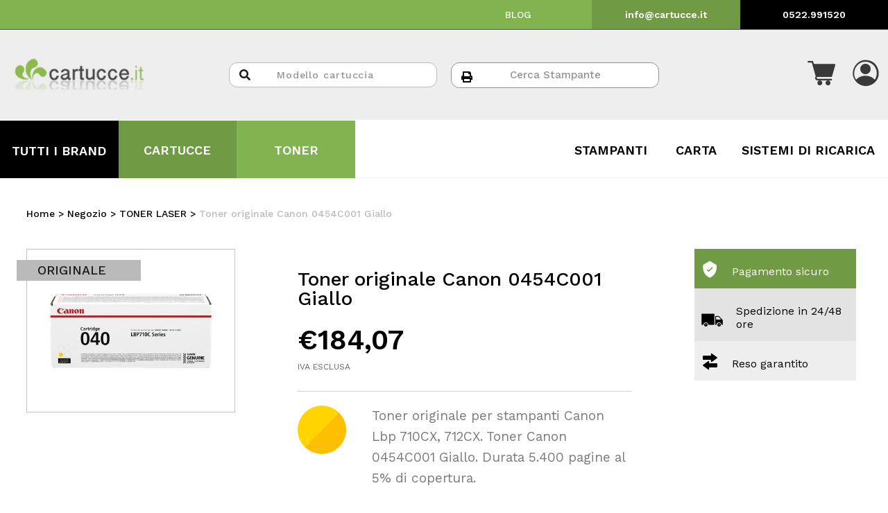

--- FILE ---
content_type: text/html; charset=UTF-8
request_url: https://www.cartucce.it/negozio/toner-laser/toner-originale-canon-0454c001-giallo/
body_size: 30683
content:
<!doctype html>
<html lang="it-IT">
<head>
	<meta charset="UTF-8">
		<meta name="viewport" content="width=device-width, initial-scale=1">
	<link rel="profile" href="http://gmpg.org/xfn/11">

	
				<script type="text/javascript" class="_iub_cs_skip">
				var _iub = _iub || {};
				_iub.csConfiguration = _iub.csConfiguration || {};
				_iub.csConfiguration.siteId = "2609838";
				_iub.csConfiguration.cookiePolicyId = "65526692";
			</script>
			<script class="_iub_cs_skip" src="https://cs.iubenda.com/sync/2609838.js"></script>
							<script>document.documentElement.className = document.documentElement.className + ' yes-js js_active js'</script>
				<meta name='robots' content='index, follow, max-image-preview:large, max-snippet:-1, max-video-preview:-1' />

<!-- Google Tag Manager for WordPress by gtm4wp.com -->
<script data-cfasync="false" data-pagespeed-no-defer>
	var gtm4wp_datalayer_name = "dataLayer";
	var dataLayer = dataLayer || [];
	const gtm4wp_use_sku_instead = false;
	const gtm4wp_id_prefix = '';
	const gtm4wp_remarketing = true;
	const gtm4wp_eec = true;
	const gtm4wp_classicec = false;
	const gtm4wp_currency = 'EUR';
	const gtm4wp_product_per_impression = false;
	const gtm4wp_needs_shipping_address = false;
	const gtm4wp_business_vertical = 'retail';
	const gtm4wp_business_vertical_id = 'id';
</script>
<!-- End Google Tag Manager for WordPress by gtm4wp.com -->
	<!-- This site is optimized with the Yoast SEO plugin v21.1 - https://yoast.com/wordpress/plugins/seo/ -->
	<title>Toner originale Canon 0454C001 Giallo TONER LASER CAN040Y Cartucce.it</title>
	<meta name="description" content="Acquista online TONER LASER Toner originale Canon 0454C001 Giallo Originale Canon CAN040Y in offerta su cartucce.it" />
	<link rel="canonical" href="https://www.cartucce.it/negozio/toner-laser/toner-originale-canon-0454c001-giallo/" />
	<meta property="og:locale" content="it_IT" />
	<meta property="og:type" content="article" />
	<meta property="og:title" content="Toner originale Canon 0454C001 Giallo TONER LASER CAN040Y Cartucce.it" />
	<meta property="og:description" content="Acquista online TONER LASER Toner originale Canon 0454C001 Giallo Originale Canon CAN040Y in offerta su cartucce.it" />
	<meta property="og:url" content="https://www.cartucce.it/negozio/toner-laser/toner-originale-canon-0454c001-giallo/" />
	<meta property="og:site_name" content="Cartucce.it" />
	<meta property="article:publisher" content="https://www.facebook.com/cartucce.it" />
	<meta property="article:modified_time" content="2026-01-15T01:26:57+00:00" />
	<meta property="og:image" content="https://www.cartucce.it/wp-content/uploads/2022/03/CAN040Y-2.jpeg" />
	<meta property="og:image:width" content="400" />
	<meta property="og:image:height" content="300" />
	<meta property="og:image:type" content="image/jpeg" />
	<meta name="twitter:card" content="summary_large_image" />
	<script type="application/ld+json" class="yoast-schema-graph">{"@context":"https://schema.org","@graph":[{"@type":["WebPage","ItemPage"],"@id":"https://www.cartucce.it/negozio/toner-laser/toner-originale-canon-0454c001-giallo/","url":"https://www.cartucce.it/negozio/toner-laser/toner-originale-canon-0454c001-giallo/","name":"Toner originale Canon 0454C001 Giallo TONER LASER CAN040Y Cartucce.it","isPartOf":{"@id":"https://www.cartucce.it/#website"},"primaryImageOfPage":{"@id":"https://www.cartucce.it/negozio/toner-laser/toner-originale-canon-0454c001-giallo/#primaryimage"},"image":{"@id":"https://www.cartucce.it/negozio/toner-laser/toner-originale-canon-0454c001-giallo/#primaryimage"},"thumbnailUrl":"https://www.cartucce.it/wp-content/uploads/2022/03/CAN040Y-2.jpeg","datePublished":"2022-03-02T11:06:54+00:00","dateModified":"2026-01-15T01:26:57+00:00","description":"Acquista online TONER LASER Toner originale Canon 0454C001 Giallo Originale Canon CAN040Y in offerta su cartucce.it","breadcrumb":{"@id":"https://www.cartucce.it/negozio/toner-laser/toner-originale-canon-0454c001-giallo/#breadcrumb"},"inLanguage":"it-IT","potentialAction":[{"@type":"ReadAction","target":["https://www.cartucce.it/negozio/toner-laser/toner-originale-canon-0454c001-giallo/"]}]},{"@type":"ImageObject","inLanguage":"it-IT","@id":"https://www.cartucce.it/negozio/toner-laser/toner-originale-canon-0454c001-giallo/#primaryimage","url":"https://www.cartucce.it/wp-content/uploads/2022/03/CAN040Y-2.jpeg","contentUrl":"https://www.cartucce.it/wp-content/uploads/2022/03/CAN040Y-2.jpeg","width":400,"height":300},{"@type":"BreadcrumbList","@id":"https://www.cartucce.it/negozio/toner-laser/toner-originale-canon-0454c001-giallo/#breadcrumb","itemListElement":[{"@type":"ListItem","position":1,"name":"Home","item":"https://www.cartucce.it/"},{"@type":"ListItem","position":2,"name":"Negozio","item":"https://www.cartucce.it/negozio/"},{"@type":"ListItem","position":3,"name":"TONER LASER","item":"https://www.cartucce.it/negozio/toner-laser/"},{"@type":"ListItem","position":4,"name":"Toner originale Canon 0454C001 Giallo"}]},{"@type":"WebSite","@id":"https://www.cartucce.it/#website","url":"https://www.cartucce.it/","name":"Cartucce.it","description":"Toner Cartucce Compatibili e Ricaricabile","publisher":{"@id":"https://www.cartucce.it/#organization"},"potentialAction":[{"@type":"SearchAction","target":{"@type":"EntryPoint","urlTemplate":"https://www.cartucce.it/?s={search_term_string}"},"query-input":"required name=search_term_string"}],"inLanguage":"it-IT"},{"@type":"Organization","@id":"https://www.cartucce.it/#organization","name":"Cartucce.it","url":"https://www.cartucce.it/","logo":{"@type":"ImageObject","inLanguage":"it-IT","@id":"https://www.cartucce.it/#/schema/logo/image/","url":"https://www.cartucce.it/wp-content/uploads/2022/03/logo512x512.png","contentUrl":"https://www.cartucce.it/wp-content/uploads/2022/03/logo512x512.png","width":512,"height":512,"caption":"Cartucce.it"},"image":{"@id":"https://www.cartucce.it/#/schema/logo/image/"},"sameAs":["https://www.facebook.com/cartucce.it","https://www.instagram.com/cartucceit/"]}]}</script>
	<!-- / Yoast SEO plugin. -->


<link rel='dns-prefetch' href='//cdn.iubenda.com' />
<link rel='dns-prefetch' href='//cdn.jsdelivr.net' />
<link rel='dns-prefetch' href='//stackpath.bootstrapcdn.com' />
<link rel="alternate" type="application/rss+xml" title="Cartucce.it &raquo; Feed" href="https://www.cartucce.it/feed/" />
<link rel="alternate" type="application/rss+xml" title="Cartucce.it &raquo; Feed dei commenti" href="https://www.cartucce.it/comments/feed/" />
<script>
window._wpemojiSettings = {"baseUrl":"https:\/\/s.w.org\/images\/core\/emoji\/14.0.0\/72x72\/","ext":".png","svgUrl":"https:\/\/s.w.org\/images\/core\/emoji\/14.0.0\/svg\/","svgExt":".svg","source":{"concatemoji":"https:\/\/www.cartucce.it\/wp-includes\/js\/wp-emoji-release.min.js?ver=6.3.1"}};
/*! This file is auto-generated */
!function(i,n){var o,s,e;function c(e){try{var t={supportTests:e,timestamp:(new Date).valueOf()};sessionStorage.setItem(o,JSON.stringify(t))}catch(e){}}function p(e,t,n){e.clearRect(0,0,e.canvas.width,e.canvas.height),e.fillText(t,0,0);var t=new Uint32Array(e.getImageData(0,0,e.canvas.width,e.canvas.height).data),r=(e.clearRect(0,0,e.canvas.width,e.canvas.height),e.fillText(n,0,0),new Uint32Array(e.getImageData(0,0,e.canvas.width,e.canvas.height).data));return t.every(function(e,t){return e===r[t]})}function u(e,t,n){switch(t){case"flag":return n(e,"\ud83c\udff3\ufe0f\u200d\u26a7\ufe0f","\ud83c\udff3\ufe0f\u200b\u26a7\ufe0f")?!1:!n(e,"\ud83c\uddfa\ud83c\uddf3","\ud83c\uddfa\u200b\ud83c\uddf3")&&!n(e,"\ud83c\udff4\udb40\udc67\udb40\udc62\udb40\udc65\udb40\udc6e\udb40\udc67\udb40\udc7f","\ud83c\udff4\u200b\udb40\udc67\u200b\udb40\udc62\u200b\udb40\udc65\u200b\udb40\udc6e\u200b\udb40\udc67\u200b\udb40\udc7f");case"emoji":return!n(e,"\ud83e\udef1\ud83c\udffb\u200d\ud83e\udef2\ud83c\udfff","\ud83e\udef1\ud83c\udffb\u200b\ud83e\udef2\ud83c\udfff")}return!1}function f(e,t,n){var r="undefined"!=typeof WorkerGlobalScope&&self instanceof WorkerGlobalScope?new OffscreenCanvas(300,150):i.createElement("canvas"),a=r.getContext("2d",{willReadFrequently:!0}),o=(a.textBaseline="top",a.font="600 32px Arial",{});return e.forEach(function(e){o[e]=t(a,e,n)}),o}function t(e){var t=i.createElement("script");t.src=e,t.defer=!0,i.head.appendChild(t)}"undefined"!=typeof Promise&&(o="wpEmojiSettingsSupports",s=["flag","emoji"],n.supports={everything:!0,everythingExceptFlag:!0},e=new Promise(function(e){i.addEventListener("DOMContentLoaded",e,{once:!0})}),new Promise(function(t){var n=function(){try{var e=JSON.parse(sessionStorage.getItem(o));if("object"==typeof e&&"number"==typeof e.timestamp&&(new Date).valueOf()<e.timestamp+604800&&"object"==typeof e.supportTests)return e.supportTests}catch(e){}return null}();if(!n){if("undefined"!=typeof Worker&&"undefined"!=typeof OffscreenCanvas&&"undefined"!=typeof URL&&URL.createObjectURL&&"undefined"!=typeof Blob)try{var e="postMessage("+f.toString()+"("+[JSON.stringify(s),u.toString(),p.toString()].join(",")+"));",r=new Blob([e],{type:"text/javascript"}),a=new Worker(URL.createObjectURL(r),{name:"wpTestEmojiSupports"});return void(a.onmessage=function(e){c(n=e.data),a.terminate(),t(n)})}catch(e){}c(n=f(s,u,p))}t(n)}).then(function(e){for(var t in e)n.supports[t]=e[t],n.supports.everything=n.supports.everything&&n.supports[t],"flag"!==t&&(n.supports.everythingExceptFlag=n.supports.everythingExceptFlag&&n.supports[t]);n.supports.everythingExceptFlag=n.supports.everythingExceptFlag&&!n.supports.flag,n.DOMReady=!1,n.readyCallback=function(){n.DOMReady=!0}}).then(function(){return e}).then(function(){var e;n.supports.everything||(n.readyCallback(),(e=n.source||{}).concatemoji?t(e.concatemoji):e.wpemoji&&e.twemoji&&(t(e.twemoji),t(e.wpemoji)))}))}((window,document),window._wpemojiSettings);
</script>
<style>
img.wp-smiley,
img.emoji {
	display: inline !important;
	border: none !important;
	box-shadow: none !important;
	height: 1em !important;
	width: 1em !important;
	margin: 0 0.07em !important;
	vertical-align: -0.1em !important;
	background: none !important;
	padding: 0 !important;
}
</style>
	<link rel='stylesheet' id='gestpay-for-woocommerce-css-css' href='https://www.cartucce.it/wp-content/plugins/gestpay-for-woocommerce//gestpay-for-woocommerce.css?ver=6.3.1' media='all' />
<link rel='stylesheet' id='dce-dynamic-visibility-style-css' href='https://www.cartucce.it/wp-content/plugins/dynamic-visibility-for-elementor//assets/css/dynamic-visibility.css?ver=5.0.6' media='all' />
<link rel='stylesheet' id='wp-block-library-css' href='https://www.cartucce.it/wp-includes/css/dist/block-library/style.min.css?ver=6.3.1' media='all' />
<link rel='stylesheet' id='wc-blocks-style-css' href='https://www.cartucce.it/wp-content/plugins/woocommerce/packages/woocommerce-blocks/build/wc-blocks.css?ver=10.6.6' media='all' />
<link rel='stylesheet' id='wc-blocks-style-active-filters-css' href='https://www.cartucce.it/wp-content/plugins/woocommerce/packages/woocommerce-blocks/build/active-filters.css?ver=10.6.6' media='all' />
<link rel='stylesheet' id='wc-blocks-style-add-to-cart-form-css' href='https://www.cartucce.it/wp-content/plugins/woocommerce/packages/woocommerce-blocks/build/add-to-cart-form.css?ver=10.6.6' media='all' />
<link rel='stylesheet' id='wc-blocks-packages-style-css' href='https://www.cartucce.it/wp-content/plugins/woocommerce/packages/woocommerce-blocks/build/packages-style.css?ver=10.6.6' media='all' />
<link rel='stylesheet' id='wc-blocks-style-all-products-css' href='https://www.cartucce.it/wp-content/plugins/woocommerce/packages/woocommerce-blocks/build/all-products.css?ver=10.6.6' media='all' />
<link rel='stylesheet' id='wc-blocks-style-all-reviews-css' href='https://www.cartucce.it/wp-content/plugins/woocommerce/packages/woocommerce-blocks/build/all-reviews.css?ver=10.6.6' media='all' />
<link rel='stylesheet' id='wc-blocks-style-attribute-filter-css' href='https://www.cartucce.it/wp-content/plugins/woocommerce/packages/woocommerce-blocks/build/attribute-filter.css?ver=10.6.6' media='all' />
<link rel='stylesheet' id='wc-blocks-style-breadcrumbs-css' href='https://www.cartucce.it/wp-content/plugins/woocommerce/packages/woocommerce-blocks/build/breadcrumbs.css?ver=10.6.6' media='all' />
<link rel='stylesheet' id='wc-blocks-style-catalog-sorting-css' href='https://www.cartucce.it/wp-content/plugins/woocommerce/packages/woocommerce-blocks/build/catalog-sorting.css?ver=10.6.6' media='all' />
<link rel='stylesheet' id='wc-blocks-style-customer-account-css' href='https://www.cartucce.it/wp-content/plugins/woocommerce/packages/woocommerce-blocks/build/customer-account.css?ver=10.6.6' media='all' />
<link rel='stylesheet' id='wc-blocks-style-featured-category-css' href='https://www.cartucce.it/wp-content/plugins/woocommerce/packages/woocommerce-blocks/build/featured-category.css?ver=10.6.6' media='all' />
<link rel='stylesheet' id='wc-blocks-style-featured-product-css' href='https://www.cartucce.it/wp-content/plugins/woocommerce/packages/woocommerce-blocks/build/featured-product.css?ver=10.6.6' media='all' />
<link rel='stylesheet' id='wc-blocks-style-mini-cart-css' href='https://www.cartucce.it/wp-content/plugins/woocommerce/packages/woocommerce-blocks/build/mini-cart.css?ver=10.6.6' media='all' />
<link rel='stylesheet' id='wc-blocks-style-price-filter-css' href='https://www.cartucce.it/wp-content/plugins/woocommerce/packages/woocommerce-blocks/build/price-filter.css?ver=10.6.6' media='all' />
<link rel='stylesheet' id='wc-blocks-style-product-add-to-cart-css' href='https://www.cartucce.it/wp-content/plugins/woocommerce/packages/woocommerce-blocks/build/product-add-to-cart.css?ver=10.6.6' media='all' />
<link rel='stylesheet' id='wc-blocks-style-product-button-css' href='https://www.cartucce.it/wp-content/plugins/woocommerce/packages/woocommerce-blocks/build/product-button.css?ver=10.6.6' media='all' />
<link rel='stylesheet' id='wc-blocks-style-product-categories-css' href='https://www.cartucce.it/wp-content/plugins/woocommerce/packages/woocommerce-blocks/build/product-categories.css?ver=10.6.6' media='all' />
<link rel='stylesheet' id='wc-blocks-style-product-image-css' href='https://www.cartucce.it/wp-content/plugins/woocommerce/packages/woocommerce-blocks/build/product-image.css?ver=10.6.6' media='all' />
<link rel='stylesheet' id='wc-blocks-style-product-image-gallery-css' href='https://www.cartucce.it/wp-content/plugins/woocommerce/packages/woocommerce-blocks/build/product-image-gallery.css?ver=10.6.6' media='all' />
<link rel='stylesheet' id='wc-blocks-style-product-query-css' href='https://www.cartucce.it/wp-content/plugins/woocommerce/packages/woocommerce-blocks/build/product-query.css?ver=10.6.6' media='all' />
<link rel='stylesheet' id='wc-blocks-style-product-results-count-css' href='https://www.cartucce.it/wp-content/plugins/woocommerce/packages/woocommerce-blocks/build/product-results-count.css?ver=10.6.6' media='all' />
<link rel='stylesheet' id='wc-blocks-style-product-reviews-css' href='https://www.cartucce.it/wp-content/plugins/woocommerce/packages/woocommerce-blocks/build/product-reviews.css?ver=10.6.6' media='all' />
<link rel='stylesheet' id='wc-blocks-style-product-sale-badge-css' href='https://www.cartucce.it/wp-content/plugins/woocommerce/packages/woocommerce-blocks/build/product-sale-badge.css?ver=10.6.6' media='all' />
<link rel='stylesheet' id='wc-blocks-style-product-search-css' href='https://www.cartucce.it/wp-content/plugins/woocommerce/packages/woocommerce-blocks/build/product-search.css?ver=10.6.6' media='all' />
<link rel='stylesheet' id='wc-blocks-style-product-sku-css' href='https://www.cartucce.it/wp-content/plugins/woocommerce/packages/woocommerce-blocks/build/product-sku.css?ver=10.6.6' media='all' />
<link rel='stylesheet' id='wc-blocks-style-product-stock-indicator-css' href='https://www.cartucce.it/wp-content/plugins/woocommerce/packages/woocommerce-blocks/build/product-stock-indicator.css?ver=10.6.6' media='all' />
<link rel='stylesheet' id='wc-blocks-style-product-summary-css' href='https://www.cartucce.it/wp-content/plugins/woocommerce/packages/woocommerce-blocks/build/product-summary.css?ver=10.6.6' media='all' />
<link rel='stylesheet' id='wc-blocks-style-product-title-css' href='https://www.cartucce.it/wp-content/plugins/woocommerce/packages/woocommerce-blocks/build/product-title.css?ver=10.6.6' media='all' />
<link rel='stylesheet' id='wc-blocks-style-rating-filter-css' href='https://www.cartucce.it/wp-content/plugins/woocommerce/packages/woocommerce-blocks/build/rating-filter.css?ver=10.6.6' media='all' />
<link rel='stylesheet' id='wc-blocks-style-reviews-by-category-css' href='https://www.cartucce.it/wp-content/plugins/woocommerce/packages/woocommerce-blocks/build/reviews-by-category.css?ver=10.6.6' media='all' />
<link rel='stylesheet' id='wc-blocks-style-reviews-by-product-css' href='https://www.cartucce.it/wp-content/plugins/woocommerce/packages/woocommerce-blocks/build/reviews-by-product.css?ver=10.6.6' media='all' />
<link rel='stylesheet' id='wc-blocks-style-product-details-css' href='https://www.cartucce.it/wp-content/plugins/woocommerce/packages/woocommerce-blocks/build/product-details.css?ver=10.6.6' media='all' />
<link rel='stylesheet' id='wc-blocks-style-single-product-css' href='https://www.cartucce.it/wp-content/plugins/woocommerce/packages/woocommerce-blocks/build/single-product.css?ver=10.6.6' media='all' />
<link rel='stylesheet' id='wc-blocks-style-stock-filter-css' href='https://www.cartucce.it/wp-content/plugins/woocommerce/packages/woocommerce-blocks/build/stock-filter.css?ver=10.6.6' media='all' />
<link rel='stylesheet' id='wc-blocks-style-cart-css' href='https://www.cartucce.it/wp-content/plugins/woocommerce/packages/woocommerce-blocks/build/cart.css?ver=10.6.6' media='all' />
<link rel='stylesheet' id='wc-blocks-style-checkout-css' href='https://www.cartucce.it/wp-content/plugins/woocommerce/packages/woocommerce-blocks/build/checkout.css?ver=10.6.6' media='all' />
<link rel='stylesheet' id='wc-blocks-style-mini-cart-contents-css' href='https://www.cartucce.it/wp-content/plugins/woocommerce/packages/woocommerce-blocks/build/mini-cart-contents.css?ver=10.6.6' media='all' />
<link rel='stylesheet' id='yith-wcan-shortcodes-css' href='https://www.cartucce.it/wp-content/plugins/yith-woocommerce-ajax-navigation/assets/css/shortcodes.css?ver=4.25.3' media='all' />
<style id='yith-wcan-shortcodes-inline-css'>
:root{
	--yith-wcan-filters_colors_titles: #434343;
	--yith-wcan-filters_colors_background: #FFFFFF;
	--yith-wcan-filters_colors_accent: #A7144C;
	--yith-wcan-filters_colors_accent_r: 167;
	--yith-wcan-filters_colors_accent_g: 20;
	--yith-wcan-filters_colors_accent_b: 76;
	--yith-wcan-color_swatches_border_radius: 100%;
	--yith-wcan-color_swatches_size: 30px;
	--yith-wcan-labels_style_background: #FFFFFF;
	--yith-wcan-labels_style_background_hover: #A7144C;
	--yith-wcan-labels_style_background_active: #A7144C;
	--yith-wcan-labels_style_text: #434343;
	--yith-wcan-labels_style_text_hover: #FFFFFF;
	--yith-wcan-labels_style_text_active: #FFFFFF;
	--yith-wcan-anchors_style_text: #434343;
	--yith-wcan-anchors_style_text_hover: #A7144C;
	--yith-wcan-anchors_style_text_active: #A7144C;
}
</style>
<link rel='stylesheet' id='jquery-selectBox-css' href='https://www.cartucce.it/wp-content/plugins/yith-woocommerce-wishlist/assets/css/jquery.selectBox.css?ver=1.2.0' media='all' />
<link rel='stylesheet' id='yith-wcwl-font-awesome-css' href='https://www.cartucce.it/wp-content/plugins/yith-woocommerce-wishlist/assets/css/font-awesome.css?ver=4.7.0' media='all' />
<link rel='stylesheet' id='woocommerce_prettyPhoto_css-css' href='//www.cartucce.it/wp-content/plugins/woocommerce/assets/css/prettyPhoto.css?ver=3.1.6' media='all' />
<link rel='stylesheet' id='yith-wcwl-main-css' href='https://www.cartucce.it/wp-content/plugins/yith-woocommerce-wishlist/assets/css/style.css?ver=3.24.0' media='all' />
<link rel='stylesheet' id='jet-engine-frontend-css' href='https://www.cartucce.it/wp-content/plugins/jet-engine/assets/css/frontend.css?ver=3.1.0' media='all' />
<style id='classic-theme-styles-inline-css'>
/*! This file is auto-generated */
.wp-block-button__link{color:#fff;background-color:#32373c;border-radius:9999px;box-shadow:none;text-decoration:none;padding:calc(.667em + 2px) calc(1.333em + 2px);font-size:1.125em}.wp-block-file__button{background:#32373c;color:#fff;text-decoration:none}
</style>
<style id='global-styles-inline-css'>
body{--wp--preset--color--black: #000000;--wp--preset--color--cyan-bluish-gray: #abb8c3;--wp--preset--color--white: #ffffff;--wp--preset--color--pale-pink: #f78da7;--wp--preset--color--vivid-red: #cf2e2e;--wp--preset--color--luminous-vivid-orange: #ff6900;--wp--preset--color--luminous-vivid-amber: #fcb900;--wp--preset--color--light-green-cyan: #7bdcb5;--wp--preset--color--vivid-green-cyan: #00d084;--wp--preset--color--pale-cyan-blue: #8ed1fc;--wp--preset--color--vivid-cyan-blue: #0693e3;--wp--preset--color--vivid-purple: #9b51e0;--wp--preset--gradient--vivid-cyan-blue-to-vivid-purple: linear-gradient(135deg,rgba(6,147,227,1) 0%,rgb(155,81,224) 100%);--wp--preset--gradient--light-green-cyan-to-vivid-green-cyan: linear-gradient(135deg,rgb(122,220,180) 0%,rgb(0,208,130) 100%);--wp--preset--gradient--luminous-vivid-amber-to-luminous-vivid-orange: linear-gradient(135deg,rgba(252,185,0,1) 0%,rgba(255,105,0,1) 100%);--wp--preset--gradient--luminous-vivid-orange-to-vivid-red: linear-gradient(135deg,rgba(255,105,0,1) 0%,rgb(207,46,46) 100%);--wp--preset--gradient--very-light-gray-to-cyan-bluish-gray: linear-gradient(135deg,rgb(238,238,238) 0%,rgb(169,184,195) 100%);--wp--preset--gradient--cool-to-warm-spectrum: linear-gradient(135deg,rgb(74,234,220) 0%,rgb(151,120,209) 20%,rgb(207,42,186) 40%,rgb(238,44,130) 60%,rgb(251,105,98) 80%,rgb(254,248,76) 100%);--wp--preset--gradient--blush-light-purple: linear-gradient(135deg,rgb(255,206,236) 0%,rgb(152,150,240) 100%);--wp--preset--gradient--blush-bordeaux: linear-gradient(135deg,rgb(254,205,165) 0%,rgb(254,45,45) 50%,rgb(107,0,62) 100%);--wp--preset--gradient--luminous-dusk: linear-gradient(135deg,rgb(255,203,112) 0%,rgb(199,81,192) 50%,rgb(65,88,208) 100%);--wp--preset--gradient--pale-ocean: linear-gradient(135deg,rgb(255,245,203) 0%,rgb(182,227,212) 50%,rgb(51,167,181) 100%);--wp--preset--gradient--electric-grass: linear-gradient(135deg,rgb(202,248,128) 0%,rgb(113,206,126) 100%);--wp--preset--gradient--midnight: linear-gradient(135deg,rgb(2,3,129) 0%,rgb(40,116,252) 100%);--wp--preset--font-size--small: 13px;--wp--preset--font-size--medium: 20px;--wp--preset--font-size--large: 36px;--wp--preset--font-size--x-large: 42px;--wp--preset--spacing--20: 0.44rem;--wp--preset--spacing--30: 0.67rem;--wp--preset--spacing--40: 1rem;--wp--preset--spacing--50: 1.5rem;--wp--preset--spacing--60: 2.25rem;--wp--preset--spacing--70: 3.38rem;--wp--preset--spacing--80: 5.06rem;--wp--preset--shadow--natural: 6px 6px 9px rgba(0, 0, 0, 0.2);--wp--preset--shadow--deep: 12px 12px 50px rgba(0, 0, 0, 0.4);--wp--preset--shadow--sharp: 6px 6px 0px rgba(0, 0, 0, 0.2);--wp--preset--shadow--outlined: 6px 6px 0px -3px rgba(255, 255, 255, 1), 6px 6px rgba(0, 0, 0, 1);--wp--preset--shadow--crisp: 6px 6px 0px rgba(0, 0, 0, 1);}:where(.is-layout-flex){gap: 0.5em;}:where(.is-layout-grid){gap: 0.5em;}body .is-layout-flow > .alignleft{float: left;margin-inline-start: 0;margin-inline-end: 2em;}body .is-layout-flow > .alignright{float: right;margin-inline-start: 2em;margin-inline-end: 0;}body .is-layout-flow > .aligncenter{margin-left: auto !important;margin-right: auto !important;}body .is-layout-constrained > .alignleft{float: left;margin-inline-start: 0;margin-inline-end: 2em;}body .is-layout-constrained > .alignright{float: right;margin-inline-start: 2em;margin-inline-end: 0;}body .is-layout-constrained > .aligncenter{margin-left: auto !important;margin-right: auto !important;}body .is-layout-constrained > :where(:not(.alignleft):not(.alignright):not(.alignfull)){max-width: var(--wp--style--global--content-size);margin-left: auto !important;margin-right: auto !important;}body .is-layout-constrained > .alignwide{max-width: var(--wp--style--global--wide-size);}body .is-layout-flex{display: flex;}body .is-layout-flex{flex-wrap: wrap;align-items: center;}body .is-layout-flex > *{margin: 0;}body .is-layout-grid{display: grid;}body .is-layout-grid > *{margin: 0;}:where(.wp-block-columns.is-layout-flex){gap: 2em;}:where(.wp-block-columns.is-layout-grid){gap: 2em;}:where(.wp-block-post-template.is-layout-flex){gap: 1.25em;}:where(.wp-block-post-template.is-layout-grid){gap: 1.25em;}.has-black-color{color: var(--wp--preset--color--black) !important;}.has-cyan-bluish-gray-color{color: var(--wp--preset--color--cyan-bluish-gray) !important;}.has-white-color{color: var(--wp--preset--color--white) !important;}.has-pale-pink-color{color: var(--wp--preset--color--pale-pink) !important;}.has-vivid-red-color{color: var(--wp--preset--color--vivid-red) !important;}.has-luminous-vivid-orange-color{color: var(--wp--preset--color--luminous-vivid-orange) !important;}.has-luminous-vivid-amber-color{color: var(--wp--preset--color--luminous-vivid-amber) !important;}.has-light-green-cyan-color{color: var(--wp--preset--color--light-green-cyan) !important;}.has-vivid-green-cyan-color{color: var(--wp--preset--color--vivid-green-cyan) !important;}.has-pale-cyan-blue-color{color: var(--wp--preset--color--pale-cyan-blue) !important;}.has-vivid-cyan-blue-color{color: var(--wp--preset--color--vivid-cyan-blue) !important;}.has-vivid-purple-color{color: var(--wp--preset--color--vivid-purple) !important;}.has-black-background-color{background-color: var(--wp--preset--color--black) !important;}.has-cyan-bluish-gray-background-color{background-color: var(--wp--preset--color--cyan-bluish-gray) !important;}.has-white-background-color{background-color: var(--wp--preset--color--white) !important;}.has-pale-pink-background-color{background-color: var(--wp--preset--color--pale-pink) !important;}.has-vivid-red-background-color{background-color: var(--wp--preset--color--vivid-red) !important;}.has-luminous-vivid-orange-background-color{background-color: var(--wp--preset--color--luminous-vivid-orange) !important;}.has-luminous-vivid-amber-background-color{background-color: var(--wp--preset--color--luminous-vivid-amber) !important;}.has-light-green-cyan-background-color{background-color: var(--wp--preset--color--light-green-cyan) !important;}.has-vivid-green-cyan-background-color{background-color: var(--wp--preset--color--vivid-green-cyan) !important;}.has-pale-cyan-blue-background-color{background-color: var(--wp--preset--color--pale-cyan-blue) !important;}.has-vivid-cyan-blue-background-color{background-color: var(--wp--preset--color--vivid-cyan-blue) !important;}.has-vivid-purple-background-color{background-color: var(--wp--preset--color--vivid-purple) !important;}.has-black-border-color{border-color: var(--wp--preset--color--black) !important;}.has-cyan-bluish-gray-border-color{border-color: var(--wp--preset--color--cyan-bluish-gray) !important;}.has-white-border-color{border-color: var(--wp--preset--color--white) !important;}.has-pale-pink-border-color{border-color: var(--wp--preset--color--pale-pink) !important;}.has-vivid-red-border-color{border-color: var(--wp--preset--color--vivid-red) !important;}.has-luminous-vivid-orange-border-color{border-color: var(--wp--preset--color--luminous-vivid-orange) !important;}.has-luminous-vivid-amber-border-color{border-color: var(--wp--preset--color--luminous-vivid-amber) !important;}.has-light-green-cyan-border-color{border-color: var(--wp--preset--color--light-green-cyan) !important;}.has-vivid-green-cyan-border-color{border-color: var(--wp--preset--color--vivid-green-cyan) !important;}.has-pale-cyan-blue-border-color{border-color: var(--wp--preset--color--pale-cyan-blue) !important;}.has-vivid-cyan-blue-border-color{border-color: var(--wp--preset--color--vivid-cyan-blue) !important;}.has-vivid-purple-border-color{border-color: var(--wp--preset--color--vivid-purple) !important;}.has-vivid-cyan-blue-to-vivid-purple-gradient-background{background: var(--wp--preset--gradient--vivid-cyan-blue-to-vivid-purple) !important;}.has-light-green-cyan-to-vivid-green-cyan-gradient-background{background: var(--wp--preset--gradient--light-green-cyan-to-vivid-green-cyan) !important;}.has-luminous-vivid-amber-to-luminous-vivid-orange-gradient-background{background: var(--wp--preset--gradient--luminous-vivid-amber-to-luminous-vivid-orange) !important;}.has-luminous-vivid-orange-to-vivid-red-gradient-background{background: var(--wp--preset--gradient--luminous-vivid-orange-to-vivid-red) !important;}.has-very-light-gray-to-cyan-bluish-gray-gradient-background{background: var(--wp--preset--gradient--very-light-gray-to-cyan-bluish-gray) !important;}.has-cool-to-warm-spectrum-gradient-background{background: var(--wp--preset--gradient--cool-to-warm-spectrum) !important;}.has-blush-light-purple-gradient-background{background: var(--wp--preset--gradient--blush-light-purple) !important;}.has-blush-bordeaux-gradient-background{background: var(--wp--preset--gradient--blush-bordeaux) !important;}.has-luminous-dusk-gradient-background{background: var(--wp--preset--gradient--luminous-dusk) !important;}.has-pale-ocean-gradient-background{background: var(--wp--preset--gradient--pale-ocean) !important;}.has-electric-grass-gradient-background{background: var(--wp--preset--gradient--electric-grass) !important;}.has-midnight-gradient-background{background: var(--wp--preset--gradient--midnight) !important;}.has-small-font-size{font-size: var(--wp--preset--font-size--small) !important;}.has-medium-font-size{font-size: var(--wp--preset--font-size--medium) !important;}.has-large-font-size{font-size: var(--wp--preset--font-size--large) !important;}.has-x-large-font-size{font-size: var(--wp--preset--font-size--x-large) !important;}
.wp-block-navigation a:where(:not(.wp-element-button)){color: inherit;}
:where(.wp-block-post-template.is-layout-flex){gap: 1.25em;}:where(.wp-block-post-template.is-layout-grid){gap: 1.25em;}
:where(.wp-block-columns.is-layout-flex){gap: 2em;}:where(.wp-block-columns.is-layout-grid){gap: 2em;}
.wp-block-pullquote{font-size: 1.5em;line-height: 1.6;}
</style>
<link rel='stylesheet' id='woo_discount_rules_front_end-css' href='https://www.cartucce.it/wp-content/plugins/woo-discount-rules/v1/assets/css/woo_discount_rules.css?ver=1.9.10' media='all' />
<link rel='stylesheet' id='photoswipe-css' href='https://www.cartucce.it/wp-content/plugins/woocommerce/assets/css/photoswipe/photoswipe.min.css?ver=8.0.3' media='all' />
<link rel='stylesheet' id='photoswipe-default-skin-css' href='https://www.cartucce.it/wp-content/plugins/woocommerce/assets/css/photoswipe/default-skin/default-skin.min.css?ver=8.0.3' media='all' />
<link rel='stylesheet' id='woocommerce-layout-css' href='https://www.cartucce.it/wp-content/plugins/woocommerce/assets/css/woocommerce-layout.css?ver=8.0.3' media='all' />
<link rel='stylesheet' id='woocommerce-smallscreen-css' href='https://www.cartucce.it/wp-content/plugins/woocommerce/assets/css/woocommerce-smallscreen.css?ver=8.0.3' media='only screen and (max-width: 768px)' />
<link rel='stylesheet' id='woocommerce-general-css' href='https://www.cartucce.it/wp-content/plugins/woocommerce/assets/css/woocommerce.css?ver=8.0.3' media='all' />
<style id='woocommerce-inline-inline-css'>
.woocommerce form .form-row .required { visibility: visible; }
</style>
<link rel='stylesheet' id='hello-elementor-theme-style-css' href='https://www.cartucce.it/wp-content/themes/hello-elementor/theme.min.css?ver=2.6.1' media='all' />
<link rel='stylesheet' id='hello-elementor-child-style-css' href='https://www.cartucce.it/wp-content/themes/refill-theme/style.css?ver=1.0.0' media='all' />
<link rel='stylesheet' id='bootstrap4-css-css' href='https://stackpath.bootstrapcdn.com/bootstrap/4.4.1/css/bootstrap.min.css?ver=6.3.1' media='all' />
<link rel='stylesheet' id='style-marche-css-css' href='https://www.cartucce.it/wp-content/themes/refill-theme/style-marche.css?ver=6.3.1' media='all' />
<link rel='stylesheet' id='style-category-css-css' href='https://www.cartucce.it/wp-content/themes/refill-theme/style-category.css?ver=6.3.1' media='all' />
<link rel='stylesheet' id='style-wc-loop-css-css' href='https://www.cartucce.it/wp-content/themes/refill-theme/style-wc-loop.css?ver=6.3.1' media='all' />
<link rel='stylesheet' id='style-wc-single-prod-css-css' href='https://www.cartucce.it/wp-content/themes/refill-theme/style-single-prod.css?ver=6.3.1' media='all' />
<link rel='stylesheet' id='style-wc-related-prod-css-css' href='https://www.cartucce.it/wp-content/themes/refill-theme/style-wc-related-prod.css?ver=6.3.1' media='all' />
<link rel='stylesheet' id='style-form-ricerca-css' href='https://www.cartucce.it/wp-content/themes/refill-theme/style-form-ricerca.css?ver=6.3.1' media='all' />
<link rel='stylesheet' id='hello-elementor-css' href='https://www.cartucce.it/wp-content/themes/hello-elementor/style.min.css?ver=2.6.1' media='all' />
<link rel='stylesheet' id='elementor-icons-css' href='https://www.cartucce.it/wp-content/plugins/elementor/assets/lib/eicons/css/elementor-icons.min.css?ver=5.17.0' media='all' />
<link rel='stylesheet' id='elementor-frontend-css' href='https://www.cartucce.it/wp-content/uploads/elementor/css/custom-frontend-lite.min.css?ver=1688647806' media='all' />
<link rel='stylesheet' id='elementor-post-10-css' href='https://www.cartucce.it/wp-content/uploads/elementor/css/post-10.css?ver=1688647808' media='all' />
<link rel='stylesheet' id='elementor-pro-css' href='https://www.cartucce.it/wp-content/uploads/elementor/css/custom-pro-frontend-lite.min.css?ver=1688647808' media='all' />
<link rel='stylesheet' id='jquery-chosen-css' href='https://www.cartucce.it/wp-content/plugins/jet-search/assets/lib/chosen/chosen.min.css?ver=1.8.7' media='all' />
<link rel='stylesheet' id='jet-search-css' href='https://www.cartucce.it/wp-content/plugins/jet-search/assets/css/jet-search.css?ver=2.1.1' media='all' />
<link rel='stylesheet' id='elementor-post-156896-css' href='https://www.cartucce.it/wp-content/uploads/elementor/css/post-156896.css?ver=1748419538' media='all' />
<link rel='stylesheet' id='elementor-post-39-css' href='https://www.cartucce.it/wp-content/uploads/elementor/css/post-39.css?ver=1688647807' media='all' />
<link rel='stylesheet' id='elementor-post-407-css' href='https://www.cartucce.it/wp-content/uploads/elementor/css/post-407.css?ver=1688647826' media='all' />
<link rel='stylesheet' id='google-fonts-1-css' href='https://fonts.googleapis.com/css?family=Work+Sans%3A100%2C100italic%2C200%2C200italic%2C300%2C300italic%2C400%2C400italic%2C500%2C500italic%2C600%2C600italic%2C700%2C700italic%2C800%2C800italic%2C900%2C900italic&#038;display=swap&#038;ver=6.3.1' media='all' />
<link rel='stylesheet' id='elementor-icons-cartucceit-css' href='https://www.cartucce.it/wp-content/uploads/elementor/custom-icons/cartucceit/style.css?ver=1.0.0' media='all' />
<link rel='stylesheet' id='elementor-icons-shared-0-css' href='https://www.cartucce.it/wp-content/plugins/elementor/assets/lib/font-awesome/css/fontawesome.min.css?ver=5.15.3' media='all' />
<link rel='stylesheet' id='elementor-icons-fa-solid-css' href='https://www.cartucce.it/wp-content/plugins/elementor/assets/lib/font-awesome/css/solid.min.css?ver=5.15.3' media='all' />
<link rel='stylesheet' id='elementor-icons-fa-brands-css' href='https://www.cartucce.it/wp-content/plugins/elementor/assets/lib/font-awesome/css/brands.min.css?ver=5.15.3' media='all' />
<link rel="preconnect" href="https://fonts.gstatic.com/" crossorigin>
<script  type="text/javascript" class=" _iub_cs_skip" id="iubenda-head-inline-scripts-0">
var _iub = _iub || [];
_iub.csConfiguration = {"countryDetection":true,"floatingPreferencesButtonDisplay":"bottom-right","gdprAppliesGlobally":false,"perPurposeConsent":true,"siteId":2609838,"whitelabel":false,"cookiePolicyId":65526692,"lang":"it", "banner":{ "acceptButtonColor":"#8eb94f","acceptButtonDisplay":true,"closeButtonRejects":true,"customizeButtonDisplay":true,"explicitWithdrawal":true,"listPurposes":true,"position":"float-bottom-center","rejectButtonColor":"#8eb94f","rejectButtonDisplay":true }};
</script>
<script  type="text/javascript" charset="UTF-8" async="" class=" _iub_cs_skip" src='//cdn.iubenda.com/cs/iubenda_cs.js?ver=3.10.6' id='iubenda-head-scripts-1-js'></script>
<script src='https://www.cartucce.it/wp-includes/js/jquery/jquery.min.js?ver=3.7.0' id='jquery-core-js'></script>
<script src='https://www.cartucce.it/wp-includes/js/jquery/jquery-migrate.min.js?ver=3.4.1' id='jquery-migrate-js'></script>
<script id='tp-js-js-extra'>
var trustpilot_settings = {"key":"","TrustpilotScriptUrl":"https:\/\/invitejs.trustpilot.com\/tp.min.js","IntegrationAppUrl":"\/\/ecommscript-integrationapp.trustpilot.com","PreviewScriptUrl":"\/\/ecommplugins-scripts.trustpilot.com\/v2.1\/js\/preview.min.js","PreviewCssUrl":"\/\/ecommplugins-scripts.trustpilot.com\/v2.1\/css\/preview.min.css","PreviewWPCssUrl":"\/\/ecommplugins-scripts.trustpilot.com\/v2.1\/css\/preview_wp.css","WidgetScriptUrl":"\/\/widget.trustpilot.com\/bootstrap\/v5\/tp.widget.bootstrap.min.js"};
</script>
<script src='https://www.cartucce.it/wp-content/plugins/trustpilot-reviews/review/assets/js/headerScript.min.js?ver=1.0' async='async' id='tp-js-js'></script>
<script id='cartbounty-pro-js-extra'>
var cartbounty_co = {"save_custom_fields":"1","checkout_fields":"#email, #billing_email, #billing-country, #billing_country, #billing-first_name, #billing_first_name, #billing-last_name, #billing_last_name, #billing-company, #billing_company, #billing-address_1, #billing_address_1, #billing-address_2, #billing_address_2, #billing-city, #billing_city, #billing-state, #billing_state, #billing-postcode, #billing_postcode, #billing-phone, #billing_phone, #shipping-country, #shipping_country, #shipping-first_name, #shipping_first_name, #shipping-last_name, #shipping_last_name, #shipping-company, #shipping_company, #shipping-address_1, #shipping_address_1, #shipping-address_2, #shipping_address_2, #shipping-city, #shipping_city, #shipping-state, #shipping_state, #shipping-postcode, #shipping_postcode, #shipping-phone, #checkbox-control-1, #ship-to-different-address-checkbox, #checkbox-control-0, #createaccount, #checkbox-control-2, #order-notes textarea, #order_comments","custom_email_selectors":".cartbounty-pro-custom-email-field, .login #username, .wpforms-container input[type=\"email\"], .sgpb-form input[type=\"email\"], .pum-container input[type=\"email\"], .nf-form-cont input[type=\"email\"], .wpcf7 input[type=\"email\"], .fluentform input[type=\"email\"], .sib_signup_form input[type=\"email\"], .mailpoet_form input[type=\"email\"], .tnp input[type=\"email\"], .om-element input[type=\"email\"], .om-holder input[type=\"email\"], .poptin-popup input[type=\"email\"], .gform_wrapper input[type=\"email\"], .paoc-popup input[type=\"email\"], .ays-pb-form input[type=\"email\"], .hustle-form input[type=\"email\"], .et_pb_section input[type=\"email\"], .brave_form_form input[type=\"email\"], .ppsPopupShell input[type=\"email\"], .xoo-el-container input[type=\"email\"], .xoo-el-container input[name=\"xoo-el-username\"]","custom_phone_selectors":".cartbounty-pro-custom-phone-field, .wpforms-container input[type=\"tel\"], .sgpb-form input[type=\"tel\"], .nf-form-cont input[type=\"tel\"], .wpcf7 input[type=\"tel\"], .fluentform input[type=\"tel\"], .om-element input[type=\"tel\"], .om-holder input[type=\"tel\"], .poptin-popup input[type=\"tel\"], .gform_wrapper input[type=\"tel\"], .paoc-popup input[type=\"tel\"], .ays-pb-form input[type=\"tel\"], .hustle-form input[name=\"phone\"], .et_pb_section input[type=\"tel\"], .xoo-el-container input[type=\"tel\"]","custom_button_selectors":".cartbounty-pro-add-to-cart, .add_to_cart_button, .ajax_add_to_cart, .single_add_to_cart_button, .yith-wfbt-submit-button","consent_field":"","email_validation":"^[^\\s@]+@[^\\s@]+\\.[^\\s@]{2,}$","phone_validation":"^[+0-9\\s]\\s?\\d[0-9\\s-.]{6,30}$","is_user_logged_in":"","recaptcha_enabled":"","recaptcha_site_key":"","language":"it_IT","nonce":"68266b0864","ajaxurl":"https:\/\/www.cartucce.it\/wp-admin\/admin-ajax.php"};
</script>
<script src='https://www.cartucce.it/wp-content/plugins/woo-save-abandoned-carts-pro/public/js/cartbounty-pro-public.js?ver=10.7' id='cartbounty-pro-js'></script>
<script src='https://www.cartucce.it/wp-content/plugins/duracelltomi-google-tag-manager/js/gtm4wp-woocommerce-enhanced.js?ver=1.18.1' id='gtm4wp-woocommerce-enhanced-js'></script>
<script src='https://cdn.jsdelivr.net/npm/popper.js@1.16.0/dist/umd/popper.min.js?ver=6.3.1' id='popper-js-js'></script>
<script src='https://www.cartucce.it/wp-content/themes/refill-theme/assets/js/checkout-role.js?ver=6.3.1' id='checkout-role-js'></script>
<link rel="https://api.w.org/" href="https://www.cartucce.it/wp-json/" /><link rel="alternate" type="application/json" href="https://www.cartucce.it/wp-json/wp/v2/product/130932" /><link rel="EditURI" type="application/rsd+xml" title="RSD" href="https://www.cartucce.it/xmlrpc.php?rsd" />
<link rel='shortlink' href='https://www.cartucce.it/?p=130932' />
<link rel="alternate" type="application/json+oembed" href="https://www.cartucce.it/wp-json/oembed/1.0/embed?url=https%3A%2F%2Fwww.cartucce.it%2Fnegozio%2Ftoner-laser%2Ftoner-originale-canon-0454c001-giallo%2F" />
<link rel="alternate" type="text/xml+oembed" href="https://www.cartucce.it/wp-json/oembed/1.0/embed?url=https%3A%2F%2Fwww.cartucce.it%2Fnegozio%2Ftoner-laser%2Ftoner-originale-canon-0454c001-giallo%2F&#038;format=xml" />
<script type="application/ld+json">
{
    "@context": "https://schema.org",
    "@type": "Organization",
    "name": "Cartucce.it",
    "@id": "https://www.cartucce.it/#organization",
    "url": "https://www.cartucce.it",
    "logo": "https://www.cartucce.it/wp-content/uploads/2020/03/Logo-cartucce.jpg",
    "telephone": "+390522991520",  // Inserisci qui il tuo numero di telefono
    "contactPoint": {
        "@type": "ContactPoint",
        "telephone": "+390522991520",  // Stesso numero di telefono
        "contactType": "customer service",
        "availableLanguage": ["it"],
        "areaServed": "IT"
    }
}
</script>
<!-- This website runs the Product Feed PRO for WooCommerce by AdTribes.io plugin - version 12.9.1 -->

<!-- Google Tag Manager for WordPress by gtm4wp.com -->
<!-- GTM Container placement set to footer -->
<script data-cfasync="false" data-pagespeed-no-defer type="text/javascript">
	var dataLayer_content = {"pagePostType":"product","pagePostType2":"single-product","pagePostAuthor":"Roberto Accorsi","productRatingCounts":[],"productAverageRating":0,"productReviewCount":0,"productType":"simple","productIsVariable":0,"ecomm_prodid":130932,"ecomm_pagetype":"product","ecomm_totalvalue":184.07,"event":"gtm4wp.changeDetailViewEEC","ecommerce":{"currencyCode":"EUR","detail":{"products":[{"id":130932,"internal_id":130932,"name":"Toner originale Canon 0454C001 Giallo","sku":"CAN040Y","category":"TONER LASER","price":184.07,"stocklevel":0}]}}};
	dataLayer.push( dataLayer_content );
</script>
<script data-cfasync="false">
(function(w,d,s,l,i){w[l]=w[l]||[];w[l].push({'gtm.start':
new Date().getTime(),event:'gtm.js'});var f=d.getElementsByTagName(s)[0],
j=d.createElement(s),dl=l!='dataLayer'?'&l='+l:'';j.async=true;j.src=
'//www.googletagmanager.com/gtm.js?id='+i+dl;f.parentNode.insertBefore(j,f);
})(window,document,'script','dataLayer','GTM-P9D74L8');
</script>
<!-- End Google Tag Manager -->
<!-- End Google Tag Manager for WordPress by gtm4wp.com --><script async="true" type="text/javascript" src="https://s.kk-resources.com/leadtag.js" ></script><link rel="preconnect" href="https://fonts.googleapis.com"><link rel="preconnect" href="https://fonts.gstatic.com" crossorigin><link href="https://fonts.googleapis.com/css2?family=Poppins:wght@300&display=swap" rel="stylesheet"><link rel="preconnect" href="https://stackpath.bootstrapcdn.com">	<noscript><style>.woocommerce-product-gallery{ opacity: 1 !important; }</style></noscript>
	<style>
            .e-lazy-bg-yes:not(.elementor-motion-effects-element-type-background) {
                background-image: none !important;
            }
        </style><script type="application/ld+json" class="nav-schema-graph">{"@context":"https://schema.org","@graph":[{"@context":"https://schema.org","@type":"SiteNavigationElement","@id":"https://www.cartucce.it/#Menu Prodotti","name":"Home","url":"https://www.cartucce.it/"},{"@context":"https://schema.org","@type":"SiteNavigationElement","@id":"https://www.cartucce.it/#Menu Prodotti","name":"cartucce inkjet","url":"/ricerca/cartucce-inkjet/"},{"@context":"https://schema.org","@type":"SiteNavigationElement","@id":"https://www.cartucce.it/#Menu Prodotti","name":"toner","url":"/ricerca/toner-laser/"},{"@context":"https://schema.org","@type":"SiteNavigationElement","@id":"https://www.cartucce.it/#Menu Prodotti","name":"stampanti","url":"/ricerca/hardware/"},{"@context":"https://schema.org","@type":"SiteNavigationElement","@id":"https://www.cartucce.it/#Menu Prodotti","name":"carte per stampanti","url":"/negozio/carta-speciale/"},{"@context":"https://schema.org","@type":"SiteNavigationElement","@id":"https://www.cartucce.it/#Menu Prodotti","name":"sistemi di ricarica","url":"/ricerca/inchiostri-per-la-ricarica/"},{"@context":"https://schema.org","@type":"SiteNavigationElement","@id":"https://www.cartucce.it/#Menu Prodotti","name":"Blog","url":"https://www.cartucce.it/blog/"}]}}</script>
<link rel="icon" href="https://www.cartucce.it/wp-content/uploads/2022/01/cropped-LogoCI-32x32.jpg" sizes="32x32" />
<link rel="icon" href="https://www.cartucce.it/wp-content/uploads/2022/01/cropped-LogoCI-192x192.jpg" sizes="192x192" />
<link rel="apple-touch-icon" href="https://www.cartucce.it/wp-content/uploads/2022/01/cropped-LogoCI-180x180.jpg" />
<meta name="msapplication-TileImage" content="https://www.cartucce.it/wp-content/uploads/2022/01/cropped-LogoCI-270x270.jpg" />
		<style id="wp-custom-css">
			/*BLOG*/
.elementor-29833 .elementor-element.elementor-element-0105685 .elementor-posts-container .elementor-post__thumbnail, .elementor-205 .elementor-element.elementor-element-63927d4 .elementor-posts-container .elementor-post__thumbnail{padding-bottom:0; }
#ez-toc-container{    border: 1px solid #719a45;
    width: 100%;
}
#ez-toc-container a{font-size:18px;}
div#ez-toc-container nav ul ul li ul li{font-size:18px !important;}
#ssttbutton i{
	display: none !important;
}

.button.elementor-size-sm.elementor-button {
background-color: #F19B38!important;
} 

.elementor-24256 .elementor-element.elementor-element-95cc1f4 .elementor-button {
background-color: #F19B38!important;
} 
.woocommerce-message {
border-top-color: #F19B38!important;
}

.woocommerce #respond input#submit, .woocommerce a.button, .woocommerce button.button, .woocommerce input.button {
	background-color: #81B347!important;
}
.elementor-92812 .elementor-element.elementor-element-16f433a .elementor-button--view-cart {
color: #FFFFFF!important;
background-color: #81B347!important;
	font-family: "Work Sans", sans-serif;
}

.woocommerce ul.products li.product a img {
    height: 200px;
    width: auto;
    display: block;  
	margin: 0 0 1em; 
	box-shadow: none;
   margin: 0 auto; 
	margin-top: 50px;
  margin-bottom: 30px;
}

.sotto{margin-bottom:0 !important;}

.page-id-155892 .elementor-heading-title {
	background-color: #81B347;
    padding: 10px;color:#fff !important;
}
.titolone .elementor-heading-title{background-color: #ffffff; color:#000 !important;}

@media screen and (max-width: 480px) {
.box-vantaggi .elementor-widget-icon-box {
    max-width: 30% !important;
}
	.home .elementor-156896 .elementor-element.elementor-element-7fdcb5b {
    height: calc( 100vh - 458px);
}

		</style>
		
	
</head>
<body class="product-template-default single single-product postid-130932 wp-custom-logo theme-hello-elementor woocommerce woocommerce-page woocommerce-no-js yith-wcan-free elementor-default elementor-template-full-width elementor-kit-10 elementor-page-407">

		<div data-elementor-type="header" data-elementor-id="156896" class="elementor elementor-156896 elementor-location-header">
								<section class="elementor-section elementor-top-section elementor-element elementor-element-6e74719 elementor-hidden-tablet elementor-hidden-phone elementor-section-content-middle elementor-section-boxed elementor-section-height-default elementor-section-height-default" data-id="6e74719" data-element_type="section" data-settings="{&quot;background_background&quot;:&quot;classic&quot;}">
						<div class="elementor-container elementor-column-gap-default">
					<div class="elementor-column elementor-col-50 elementor-top-column elementor-element elementor-element-57fa342" data-id="57fa342" data-element_type="column">
			<div class="elementor-widget-wrap">
									</div>
		</div>
				<div class="elementor-column elementor-col-50 elementor-top-column elementor-element elementor-element-848bdb1" data-id="848bdb1" data-element_type="column">
			<div class="elementor-widget-wrap elementor-element-populated">
								<section class="elementor-section elementor-inner-section elementor-element elementor-element-f477edf elementor-section-boxed elementor-section-height-default elementor-section-height-default" data-id="f477edf" data-element_type="section">
						<div class="elementor-container elementor-column-gap-default">
					<div class="elementor-column elementor-col-33 elementor-inner-column elementor-element elementor-element-10f7c00" data-id="10f7c00" data-element_type="column">
			<div class="elementor-widget-wrap elementor-element-populated">
								<div class="elementor-element elementor-element-6440731 elementor-widget elementor-widget-text-editor" data-id="6440731" data-element_type="widget" data-widget_type="text-editor.default">
				<div class="elementor-widget-container">
			<style>/*! elementor - v3.10.2 - 29-01-2023 */
.elementor-widget-text-editor.elementor-drop-cap-view-stacked .elementor-drop-cap{background-color:#818a91;color:#fff}.elementor-widget-text-editor.elementor-drop-cap-view-framed .elementor-drop-cap{color:#818a91;border:3px solid;background-color:transparent}.elementor-widget-text-editor:not(.elementor-drop-cap-view-default) .elementor-drop-cap{margin-top:8px}.elementor-widget-text-editor:not(.elementor-drop-cap-view-default) .elementor-drop-cap-letter{width:1em;height:1em}.elementor-widget-text-editor .elementor-drop-cap{float:left;text-align:center;line-height:1;font-size:50px}.elementor-widget-text-editor .elementor-drop-cap-letter{display:inline-block}</style>				<a style="color: #fff;" href="https://www.cartucce.it/blog/">BLOG</a>						</div>
				</div>
					</div>
		</div>
				<div class="elementor-column elementor-col-33 elementor-inner-column elementor-element elementor-element-5482bb8" data-id="5482bb8" data-element_type="column" data-settings="{&quot;background_background&quot;:&quot;classic&quot;}">
			<div class="elementor-widget-wrap elementor-element-populated">
								<div class="elementor-element elementor-element-d7762d3 elementor-widget elementor-widget-text-editor" data-id="d7762d3" data-element_type="widget" data-widget_type="text-editor.default">
				<div class="elementor-widget-container">
							<a style="color:#fff;" href="mailto:info@cartucce.it">info@cartucce.it</a>						</div>
				</div>
					</div>
		</div>
				<div class="elementor-column elementor-col-33 elementor-inner-column elementor-element elementor-element-b19578a" data-id="b19578a" data-element_type="column" data-settings="{&quot;background_background&quot;:&quot;classic&quot;}">
			<div class="elementor-widget-wrap elementor-element-populated">
								<div class="elementor-element elementor-element-3ece18f elementor-widget elementor-widget-text-editor" data-id="3ece18f" data-element_type="widget" data-widget_type="text-editor.default">
				<div class="elementor-widget-container">
							<a style="color: #fff;" href="tel:0522991520">0522.991520</a>						</div>
				</div>
					</div>
		</div>
							</div>
		</section>
					</div>
		</div>
							</div>
		</section>
				<section class="elementor-section elementor-top-section elementor-element elementor-element-1facdd5 elementor-section-content-middle elementor-section-height-min-height elementor-hidden-tablet elementor-hidden-phone elementor-section-boxed elementor-section-height-default elementor-section-items-middle" data-id="1facdd5" data-element_type="section" data-settings="{&quot;background_background&quot;:&quot;classic&quot;}">
							<div class="elementor-background-overlay"></div>
							<div class="elementor-container elementor-column-gap-default">
					<div class="elementor-column elementor-col-25 elementor-top-column elementor-element elementor-element-4f24733" data-id="4f24733" data-element_type="column">
			<div class="elementor-widget-wrap elementor-element-populated">
								<div class="elementor-element elementor-element-62ede06 elementor-widget elementor-widget-theme-site-logo elementor-widget-image" data-id="62ede06" data-element_type="widget" data-widget_type="theme-site-logo.default">
				<div class="elementor-widget-container">
			<style>/*! elementor - v3.10.2 - 29-01-2023 */
.elementor-widget-image{text-align:center}.elementor-widget-image a{display:inline-block}.elementor-widget-image a img[src$=".svg"]{width:48px}.elementor-widget-image img{vertical-align:middle;display:inline-block}</style>								<a href="https://www.cartucce.it">
			<img width="267" height="81" src="https://www.cartucce.it/wp-content/uploads/2020/03/Logo-cartucce.jpg" class="attachment-full size-full wp-image-159014" alt="Cartucce.it" />				</a>
											</div>
				</div>
					</div>
		</div>
				<div class="elementor-column elementor-col-25 elementor-top-column elementor-element elementor-element-f46349b" data-id="f46349b" data-element_type="column">
			<div class="elementor-widget-wrap elementor-element-populated">
								<div class="elementor-element elementor-element-c4420aa elementor-widget elementor-widget-jet-ajax-search" data-id="c4420aa" data-element_type="widget" data-widget_type="jet-ajax-search.default">
				<div class="elementor-widget-container">
			<div class="elementor-jet-ajax-search jet-search">
<div class="jet-ajax-search jet-ajax-search--mobile-skin" data-settings="{&quot;search_source&quot;:&quot;any&quot;,&quot;search_taxonomy&quot;:false,&quot;include_terms_ids&quot;:&quot;&quot;,&quot;exclude_terms_ids&quot;:&quot;&quot;,&quot;exclude_posts_ids&quot;:&quot;&quot;,&quot;custom_fields_source&quot;:&quot;&quot;,&quot;limit_query&quot;:5,&quot;limit_query_tablet&quot;:&quot;&quot;,&quot;limit_query_mobile&quot;:&quot;&quot;,&quot;limit_query_in_result_area&quot;:25,&quot;results_order_by&quot;:&quot;relevance&quot;,&quot;results_order&quot;:&quot;asc&quot;,&quot;results_area_width_by&quot;:&quot;form&quot;,&quot;thumbnail_visible&quot;:&quot;yes&quot;,&quot;thumbnail_size&quot;:&quot;thumbnail&quot;,&quot;post_content_source&quot;:&quot;content&quot;,&quot;post_content_custom_field_key&quot;:false,&quot;post_content_length&quot;:30,&quot;show_product_price&quot;:&quot;&quot;,&quot;show_product_rating&quot;:&quot;&quot;,&quot;bullet_pagination&quot;:&quot;&quot;,&quot;number_pagination&quot;:&quot;&quot;,&quot;navigation_arrows&quot;:&quot;in_header&quot;,&quot;navigation_arrows_type&quot;:&quot;fa fa-angle-left&quot;,&quot;show_title_related_meta&quot;:&quot;&quot;,&quot;meta_title_related_position&quot;:false,&quot;title_related_meta&quot;:false,&quot;show_content_related_meta&quot;:&quot;&quot;,&quot;meta_content_related_position&quot;:false,&quot;content_related_meta&quot;:false,&quot;negative_search&quot;:&quot;Spiacenti, non abbiamo trovato prodotti in base alla tua ricerca.&quot;,&quot;server_error&quot;:&quot;Spiacenti, non possiamo mostrare il risultato per un problema tecnico, riprova tra qualche secondo.&quot;}">
<form class="jet-ajax-search__form" method="get" action="https://www.cartucce.it/" role="search">
	<div class="jet-ajax-search__fields-holder">
		<div class="jet-ajax-search__field-wrapper">
			<i class="jet-ajax-search__field-icon fa fa-search"></i>			<input class="jet-ajax-search__field" type="search" placeholder="Modello cartuccia" value="" name="s" autocomplete="off" />
			<input type="hidden" value="{&quot;search_source&quot;:&quot;any&quot;,&quot;search_taxonomy&quot;:false,&quot;include_terms_ids&quot;:&quot;&quot;,&quot;exclude_terms_ids&quot;:&quot;&quot;,&quot;exclude_posts_ids&quot;:&quot;&quot;,&quot;custom_fields_source&quot;:&quot;&quot;,&quot;results_order_by&quot;:&quot;relevance&quot;,&quot;results_order&quot;:&quot;asc&quot;}" name="jet_ajax_search_settings" />

					</div>
			</div>
	</form>

<div class="jet-ajax-search__results-area">
	<div class="jet-ajax-search__results-holder">
					<div class="jet-ajax-search__results-header">
				
<button class="jet-ajax-search__results-count"><span></span> Risultati</button>
				<div class="jet-ajax-search__navigation-holder"></div>
			</div>
				<div class="jet-ajax-search__results-list">
			<div class="jet-ajax-search__results-list-inner"></div>
		</div>
			</div>
	<div class="jet-ajax-search__message"></div>
	
<div class="jet-ajax-search__spinner-holder">
	<div class="jet-ajax-search__spinner">
		<div class="rect rect-1"></div>
		<div class="rect rect-2"></div>
		<div class="rect rect-3"></div>
		<div class="rect rect-4"></div>
		<div class="rect rect-5"></div>
	</div>
</div>
</div>
</div>
</div>		</div>
				</div>
					</div>
		</div>
				<div class="elementor-column elementor-col-25 elementor-top-column elementor-element elementor-element-e2ea33a" data-id="e2ea33a" data-element_type="column">
			<div class="elementor-widget-wrap elementor-element-populated">
								<div class="elementor-element elementor-element-f3f237a elementor-widget elementor-widget-html" data-id="f3f237a" data-element_type="widget" data-widget_type="html.default">
				<div class="elementor-widget-container">
			<div id="input-stampante" class="input-stampante">
    <input id="ricerca-stampanti-ajax" type="text" placeholder="Cerca Stampante">
<i class="fas fa-print"></i>
</div>		</div>
				</div>
					</div>
		</div>
				<div class="elementor-column elementor-col-25 elementor-top-column elementor-element elementor-element-6521d0e" data-id="6521d0e" data-element_type="column">
			<div class="elementor-widget-wrap elementor-element-populated">
								<div class="elementor-element elementor-element-0c8cc94 elementor-align-center elementor-widget__width-auto elementor-widget elementor-widget-button" data-id="0c8cc94" data-element_type="widget" data-settings="{&quot;enabled_visibility&quot;:&quot;yes&quot;,&quot;dce_visibility_selected&quot;:&quot;hide&quot;}" data-widget_type="button.default">
				<div class="elementor-widget-container">
					<div class="elementor-button-wrapper">
			<a href="/checkout/" rel="nofollow" class="elementor-button-link elementor-button elementor-size-lg" role="button">
						<span class="elementor-button-content-wrapper">
							<span class="elementor-button-icon elementor-align-icon-left">
				<i aria-hidden="true" class="icon icon-shopping-cart"></i>			</span>
						<span class="elementor-button-text"></span>
		</span>
					</a>
		</div>
				</div>
				</div>
		<link rel="stylesheet" href="https://www.cartucce.it/wp-content/plugins/pro-elements/assets/css/widget-woocommerce.min.css">		<div class="elementor-element elementor-element-3986612 elementor-align-center elementor-widget__width-auto elementor-widget elementor-widget-button" data-id="3986612" data-element_type="widget" data-settings="{&quot;enabled_visibility&quot;:&quot;yes&quot;,&quot;dce_visibility_selected&quot;:&quot;yes&quot;}" data-widget_type="button.default">
				<div class="elementor-widget-container">
					<div class="elementor-button-wrapper">
			<a href="/login/" rel="nofollow" class="elementor-button-link elementor-button elementor-size-lg" role="button">
						<span class="elementor-button-content-wrapper">
							<span class="elementor-button-icon elementor-align-icon-left">
				<i aria-hidden="true" class="icon icon-user-account"></i>			</span>
						<span class="elementor-button-text"></span>
		</span>
					</a>
		</div>
				</div>
				</div>
					</div>
		</div>
							</div>
		</section>
				<section class="elementor-section elementor-top-section elementor-element elementor-element-4a7b74f elementor-section-content-middle elementor-hidden-mobile elementor-section-boxed elementor-section-height-default elementor-section-height-default" data-id="4a7b74f" data-element_type="section">
						<div class="elementor-container elementor-column-gap-default">
					<div class="elementor-column elementor-col-50 elementor-top-column elementor-element elementor-element-9094b1d" data-id="9094b1d" data-element_type="column" data-settings="{&quot;background_background&quot;:&quot;classic&quot;}">
			<div class="elementor-widget-wrap elementor-element-populated">
								<section class="elementor-section elementor-inner-section elementor-element elementor-element-f6ed3e9 elementor-section-boxed elementor-section-height-default elementor-section-height-default" data-id="f6ed3e9" data-element_type="section">
						<div class="elementor-container elementor-column-gap-default">
					<div class="elementor-column elementor-col-33 elementor-inner-column elementor-element elementor-element-05b8e97" data-id="05b8e97" data-element_type="column" data-settings="{&quot;background_background&quot;:&quot;classic&quot;}">
			<div class="elementor-widget-wrap elementor-element-populated">
								<div class="elementor-element elementor-element-3c72922 elementor-widget elementor-widget-text-editor" data-id="3c72922" data-element_type="widget" data-widget_type="text-editor.default">
				<div class="elementor-widget-container">
							<a style="color: #fff;" href="/tutte-le-marche/">TUTTI I BRAND</a>						</div>
				</div>
					</div>
		</div>
				<div class="elementor-column elementor-col-33 elementor-inner-column elementor-element elementor-element-f7d5eae" data-id="f7d5eae" data-element_type="column" data-settings="{&quot;background_background&quot;:&quot;classic&quot;}">
			<div class="elementor-widget-wrap elementor-element-populated">
								<div class="elementor-element elementor-element-e04b86c elementor-widget elementor-widget-text-editor" data-id="e04b86c" data-element_type="widget" data-widget_type="text-editor.default">
				<div class="elementor-widget-container">
							<a style="color: #fff;" href="/tutte-le-marche/cartucce-inkjet/">CARTUCCE</a>						</div>
				</div>
					</div>
		</div>
				<div class="elementor-column elementor-col-33 elementor-inner-column elementor-element elementor-element-90ef76a" data-id="90ef76a" data-element_type="column" data-settings="{&quot;background_background&quot;:&quot;classic&quot;}">
			<div class="elementor-widget-wrap elementor-element-populated">
								<div class="elementor-element elementor-element-c7cc4a0 elementor-widget elementor-widget-text-editor" data-id="c7cc4a0" data-element_type="widget" data-widget_type="text-editor.default">
				<div class="elementor-widget-container">
							<a style="color: #fff;" href="/tutte-le-marche/toner-laser">TONER</a>						</div>
				</div>
					</div>
		</div>
							</div>
		</section>
					</div>
		</div>
				<div class="elementor-column elementor-col-50 elementor-top-column elementor-element elementor-element-f3bb225" data-id="f3bb225" data-element_type="column">
			<div class="elementor-widget-wrap elementor-element-populated">
								<section class="elementor-section elementor-inner-section elementor-element elementor-element-032a4a2 elementor-section-boxed elementor-section-height-default elementor-section-height-default" data-id="032a4a2" data-element_type="section">
						<div class="elementor-container elementor-column-gap-default">
					<div class="elementor-column elementor-col-25 elementor-inner-column elementor-element elementor-element-3d653ee" data-id="3d653ee" data-element_type="column">
			<div class="elementor-widget-wrap">
									</div>
		</div>
				<div class="elementor-column elementor-col-25 elementor-inner-column elementor-element elementor-element-7887f52" data-id="7887f52" data-element_type="column" data-settings="{&quot;background_background&quot;:&quot;classic&quot;}">
			<div class="elementor-widget-wrap elementor-element-populated">
								<div class="elementor-element elementor-element-8d165b9 elementor-widget elementor-widget-text-editor" data-id="8d165b9" data-element_type="widget" data-widget_type="text-editor.default">
				<div class="elementor-widget-container">
							<a style="color: #000;" href="/tutte-le-marche/hardware/">STAMPANTI</a>						</div>
				</div>
					</div>
		</div>
				<div class="elementor-column elementor-col-25 elementor-inner-column elementor-element elementor-element-615abcf" data-id="615abcf" data-element_type="column" data-settings="{&quot;background_background&quot;:&quot;classic&quot;}">
			<div class="elementor-widget-wrap elementor-element-populated">
								<div class="elementor-element elementor-element-7ead2cb elementor-widget elementor-widget-text-editor" data-id="7ead2cb" data-element_type="widget" data-widget_type="text-editor.default">
				<div class="elementor-widget-container">
							<a style="color: #000;" href="/negozio/carta-speciale/">CARTA</a>						</div>
				</div>
					</div>
		</div>
				<div class="elementor-column elementor-col-25 elementor-inner-column elementor-element elementor-element-5013d4e" data-id="5013d4e" data-element_type="column" data-settings="{&quot;background_background&quot;:&quot;classic&quot;}">
			<div class="elementor-widget-wrap elementor-element-populated">
								<div class="elementor-element elementor-element-ebf3b7c elementor-widget elementor-widget-text-editor" data-id="ebf3b7c" data-element_type="widget" data-widget_type="text-editor.default">
				<div class="elementor-widget-container">
							<a style="color: #000;" href="/tutte-le-marche/inchiostri-per-la-ricarica/">SISTEMI DI RICARICA</a>						</div>
				</div>
					</div>
		</div>
							</div>
		</section>
					</div>
		</div>
							</div>
		</section>
				<section class="elementor-section elementor-top-section elementor-element elementor-element-d3edf4c elementor-section-full_width elementor-section-content-middle elementor-reverse-mobile elementor-hidden-desktop elementor-hidden-tablet elementor-section-height-default elementor-section-height-default" data-id="d3edf4c" data-element_type="section" data-settings="{&quot;background_background&quot;:&quot;classic&quot;,&quot;sticky&quot;:&quot;top&quot;,&quot;sticky_on&quot;:[&quot;tablet&quot;,&quot;mobile&quot;],&quot;sticky_offset&quot;:0,&quot;sticky_effects_offset&quot;:0}">
						<div class="elementor-container elementor-column-gap-default">
					<div class="elementor-column elementor-col-33 elementor-top-column elementor-element elementor-element-2837f42" data-id="2837f42" data-element_type="column">
			<div class="elementor-widget-wrap elementor-element-populated">
								<div class="elementor-element elementor-element-15d2f81 toggle-icon--cart-solid elementor-menu-cart--empty-indicator-hide elementor-widget__width-auto elementor-menu-cart--items-indicator-bubble elementor-menu-cart--cart-type-side-cart elementor-menu-cart--show-remove-button-yes elementor-widget elementor-widget-woocommerce-menu-cart" data-id="15d2f81" data-element_type="widget" data-settings="{&quot;cart_type&quot;:&quot;side-cart&quot;,&quot;open_cart&quot;:&quot;click&quot;,&quot;automatically_open_cart&quot;:&quot;no&quot;}" data-widget_type="woocommerce-menu-cart.default">
				<div class="elementor-widget-container">
					<div class="elementor-menu-cart__wrapper">
							<div class="elementor-menu-cart__toggle_wrapper">
					<div class="elementor-menu-cart__container elementor-lightbox" aria-hidden="true">
						<div class="elementor-menu-cart__main" aria-hidden="true">
									<div class="elementor-menu-cart__close-button">
					</div>
									<div class="widget_shopping_cart_content">
															</div>
						</div>
					</div>
							<div class="elementor-menu-cart__toggle elementor-button-wrapper">
			<a id="elementor-menu-cart__toggle_button" href="#" class="elementor-menu-cart__toggle_button elementor-button elementor-size-sm" aria-expanded="false">
				<span class="elementor-button-text"><span class="woocommerce-Price-amount amount"><bdi><span class="woocommerce-Price-currencySymbol">&euro;</span>0,00</bdi></span></span>
				<span class="elementor-button-icon">
					<span class="elementor-button-icon-qty" data-counter="0">0</span>
					<i class="eicon-cart-solid"></i>					<span class="elementor-screen-only">Cart</span>
				</span>
			</a>
		</div>
						</div>
					</div> <!-- close elementor-menu-cart__wrapper -->
				</div>
				</div>
				<div class="elementor-element elementor-element-c4dda14 elementor-align-center elementor-widget__width-auto elementor-widget elementor-widget-button" data-id="c4dda14" data-element_type="widget" data-settings="{&quot;enabled_visibility&quot;:&quot;yes&quot;,&quot;dce_visibility_selected&quot;:&quot;yes&quot;}" data-widget_type="button.default">
				<div class="elementor-widget-container">
					<div class="elementor-button-wrapper">
			<a href="/login/" rel="nofollow" class="elementor-button-link elementor-button elementor-size-lg" role="button">
						<span class="elementor-button-content-wrapper">
							<span class="elementor-button-icon elementor-align-icon-left">
				<i aria-hidden="true" class="fas fa-user-circle"></i>			</span>
						<span class="elementor-button-text"></span>
		</span>
					</a>
		</div>
				</div>
				</div>
					</div>
		</div>
				<div class="elementor-column elementor-col-33 elementor-top-column elementor-element elementor-element-07c2fbb" data-id="07c2fbb" data-element_type="column">
			<div class="elementor-widget-wrap elementor-element-populated">
								<div class="elementor-element elementor-element-e3ad4d9 elementor-widget elementor-widget-image" data-id="e3ad4d9" data-element_type="widget" data-widget_type="image.default">
				<div class="elementor-widget-container">
																<a href="https://www.cartucce.it">
							<img width="597" height="61" src="https://www.cartucce.it/wp-content/uploads/2022/11/logopermail.jpeg" class="attachment-large size-large wp-image-158266" alt="cartucce.it" srcset="https://www.cartucce.it/wp-content/uploads/2022/11/logopermail.jpeg 597w, https://www.cartucce.it/wp-content/uploads/2022/11/logopermail-300x31.jpeg 300w" sizes="(max-width: 597px) 100vw, 597px" />								</a>
															</div>
				</div>
					</div>
		</div>
				<div class="elementor-column elementor-col-33 elementor-top-column elementor-element elementor-element-4dd03dc" data-id="4dd03dc" data-element_type="column">
			<div class="elementor-widget-wrap elementor-element-populated">
								<div class="elementor-element elementor-element-5e3f877 elementor-view-default elementor-widget elementor-widget-icon" data-id="5e3f877" data-element_type="widget" data-widget_type="icon.default">
				<div class="elementor-widget-container">
					<div class="elementor-icon-wrapper">
			<a class="elementor-icon" href="#elementor-action%3Aaction%3Dpopup%3Aopen%26settings%3DeyJpZCI6IjI0NTIyIiwidG9nZ2xlIjpmYWxzZX0%3D">
			<i aria-hidden="true" class="fas fa-bars"></i>			</a>
		</div>
				</div>
				</div>
					</div>
		</div>
							</div>
		</section>
				<section class="elementor-section elementor-top-section elementor-element elementor-element-7fdcb5b elementor-hidden-desktop elementor-section-boxed elementor-section-height-default elementor-section-height-default" data-id="7fdcb5b" data-element_type="section" data-settings="{&quot;background_background&quot;:&quot;classic&quot;}">
						<div class="elementor-container elementor-column-gap-default">
					<div class="elementor-column elementor-col-100 elementor-top-column elementor-element elementor-element-dd69e4d" data-id="dd69e4d" data-element_type="column">
			<div class="elementor-widget-wrap elementor-element-populated">
								<div class="elementor-element elementor-element-2118bce elementor-widget elementor-widget-jet-ajax-search" data-id="2118bce" data-element_type="widget" data-widget_type="jet-ajax-search.default">
				<div class="elementor-widget-container">
			<div class="elementor-jet-ajax-search jet-search">
<div class="jet-ajax-search jet-ajax-search--mobile-skin" data-settings="{&quot;search_source&quot;:&quot;any&quot;,&quot;search_taxonomy&quot;:false,&quot;include_terms_ids&quot;:&quot;&quot;,&quot;exclude_terms_ids&quot;:&quot;&quot;,&quot;exclude_posts_ids&quot;:&quot;&quot;,&quot;custom_fields_source&quot;:&quot;&quot;,&quot;limit_query&quot;:5,&quot;limit_query_tablet&quot;:&quot;&quot;,&quot;limit_query_mobile&quot;:&quot;&quot;,&quot;limit_query_in_result_area&quot;:25,&quot;results_order_by&quot;:&quot;relevance&quot;,&quot;results_order&quot;:&quot;asc&quot;,&quot;results_area_width_by&quot;:&quot;form&quot;,&quot;thumbnail_visible&quot;:&quot;yes&quot;,&quot;thumbnail_size&quot;:&quot;thumbnail&quot;,&quot;post_content_source&quot;:&quot;content&quot;,&quot;post_content_custom_field_key&quot;:false,&quot;post_content_length&quot;:30,&quot;show_product_price&quot;:&quot;&quot;,&quot;show_product_rating&quot;:&quot;&quot;,&quot;bullet_pagination&quot;:&quot;&quot;,&quot;number_pagination&quot;:&quot;&quot;,&quot;navigation_arrows&quot;:&quot;in_header&quot;,&quot;navigation_arrows_type&quot;:&quot;fa fa-angle-left&quot;,&quot;show_title_related_meta&quot;:&quot;&quot;,&quot;meta_title_related_position&quot;:false,&quot;title_related_meta&quot;:false,&quot;show_content_related_meta&quot;:&quot;&quot;,&quot;meta_content_related_position&quot;:false,&quot;content_related_meta&quot;:false,&quot;negative_search&quot;:&quot;Spiacenti, non abbiamo trovato prodotti in base alla tua ricerca.&quot;,&quot;server_error&quot;:&quot;Spiacenti, non possiamo mostrare il risultato per un problema tecnico, riprova tra qualche secondo.&quot;}">
<form class="jet-ajax-search__form" method="get" action="https://www.cartucce.it/" role="search">
	<div class="jet-ajax-search__fields-holder">
		<div class="jet-ajax-search__field-wrapper">
			<i class="jet-ajax-search__field-icon fa fa-search"></i>			<input class="jet-ajax-search__field" type="search" placeholder="Modello cartuccia" value="" name="s" autocomplete="off" />
			<input type="hidden" value="{&quot;search_source&quot;:&quot;any&quot;,&quot;search_taxonomy&quot;:false,&quot;include_terms_ids&quot;:&quot;&quot;,&quot;exclude_terms_ids&quot;:&quot;&quot;,&quot;exclude_posts_ids&quot;:&quot;&quot;,&quot;custom_fields_source&quot;:&quot;&quot;,&quot;results_order_by&quot;:&quot;relevance&quot;,&quot;results_order&quot;:&quot;asc&quot;}" name="jet_ajax_search_settings" />

					</div>
			</div>
	</form>

<div class="jet-ajax-search__results-area">
	<div class="jet-ajax-search__results-holder">
					<div class="jet-ajax-search__results-header">
				
<button class="jet-ajax-search__results-count"><span></span> Risultati</button>
				<div class="jet-ajax-search__navigation-holder"></div>
			</div>
				<div class="jet-ajax-search__results-list">
			<div class="jet-ajax-search__results-list-inner"></div>
		</div>
			</div>
	<div class="jet-ajax-search__message"></div>
	
<div class="jet-ajax-search__spinner-holder">
	<div class="jet-ajax-search__spinner">
		<div class="rect rect-1"></div>
		<div class="rect rect-2"></div>
		<div class="rect rect-3"></div>
		<div class="rect rect-4"></div>
		<div class="rect rect-5"></div>
	</div>
</div>
</div>
</div>
</div>		</div>
				</div>
				<div class="elementor-element elementor-element-e58881a elementor-widget elementor-widget-html" data-id="e58881a" data-element_type="widget" data-widget_type="html.default">
				<div class="elementor-widget-container">
			<div id="input-stampante" class="input-stampante">
    <input id="ricerca-stampanti-ajax" type="text" placeholder="Cerca Stampante">
<i class="fas fa-print"></i>
</div>		</div>
				</div>
					</div>
		</div>
							</div>
		</section>
						</div>
		<div class="woocommerce-notices-wrapper"></div>		<div data-elementor-type="product" data-post-id="130932" data-obj-id="130932" data-elementor-id="407" class="elementor elementor-407 e-post-130932 elementor-location-single post-130932 product type-product status-publish has-post-thumbnail product_cat-toner-laser stampanti-compatibili-710cx stampanti-compatibili-712cx stampanti-compatibili-canon stampanti-compatibili-lbp tipo_originale first onbackorder taxable shipping-taxable purchasable product-type-simple product">
								<section class="elementor-section elementor-top-section elementor-element elementor-element-da973bc elementor-section-boxed elementor-section-height-default elementor-section-height-default" data-id="da973bc" data-element_type="section">
						<div class="elementor-container elementor-column-gap-no">
					<div class="elementor-column elementor-col-100 elementor-top-column elementor-element elementor-element-eee3c1f" data-id="eee3c1f" data-element_type="column">
			<div class="elementor-widget-wrap elementor-element-populated">
								<div class="elementor-element elementor-element-1e6a8c8 elementor-widget elementor-widget-breadcrumbs" data-id="1e6a8c8" data-element_type="widget" data-widget_type="breadcrumbs.default">
				<div class="elementor-widget-container">
			<link rel="stylesheet" href="https://www.cartucce.it/wp-content/plugins/pro-elements/assets/css/widget-theme-elements.min.css"><p id="breadcrumbs"><span><span><a href="https://www.cartucce.it/">Home</a></span> &gt; <span><a href="https://www.cartucce.it/negozio/">Negozio</a></span> &gt; <span><a href="https://www.cartucce.it/negozio/toner-laser/">TONER LASER</a></span> &gt; <span class="breadcrumb_last" aria-current="page">Toner originale Canon 0454C001 Giallo</span></span></p>		</div>
				</div>
					</div>
		</div>
							</div>
		</section>
				<section class="elementor-section elementor-top-section elementor-element elementor-element-15fbeb1 elementor-section-boxed elementor-section-height-default elementor-section-height-default" data-id="15fbeb1" data-element_type="section">
						<div class="elementor-container elementor-column-gap-default">
					<div class="elementor-column elementor-col-33 elementor-top-column elementor-element elementor-element-be9b321 product-img-col" data-id="be9b321" data-element_type="column" data-settings="{&quot;background_background&quot;:&quot;classic&quot;}">
			<div class="elementor-widget-wrap elementor-element-populated">
								<div class="elementor-element elementor-element-25eb173 elementor-widget__width-auto elementor-absolute elementor-widget elementor-widget-text-editor" data-id="25eb173" data-element_type="widget" data-settings="{&quot;_position&quot;:&quot;absolute&quot;}" data-widget_type="text-editor.default">
				<div class="elementor-widget-container">
							Originale						</div>
				</div>
				<div class="elementor-element elementor-element-f61afa9 elementor-widget elementor-widget-image" data-id="f61afa9" data-element_type="widget" data-widget_type="image.default">
				<div class="elementor-widget-container">
															<img width="400" height="300" src="https://www.cartucce.it/wp-content/uploads/2022/03/CAN040Y-2.jpeg" class="attachment-medium_large size-medium_large wp-image-143217" alt="Toner originale Canon 0454C001 Giallo" loading="lazy" srcset="https://www.cartucce.it/wp-content/uploads/2022/03/CAN040Y-2.jpeg 400w, https://www.cartucce.it/wp-content/uploads/2022/03/CAN040Y-2-300x225.jpeg 300w, https://www.cartucce.it/wp-content/uploads/2022/03/CAN040Y-2-80x60.jpeg 80w, https://www.cartucce.it/wp-content/uploads/2022/03/CAN040Y-2-120x90.jpeg 120w" sizes="(max-width: 400px) 100vw, 400px" />															</div>
				</div>
					</div>
		</div>
				<div class="elementor-column elementor-col-33 elementor-top-column elementor-element elementor-element-31783b7" data-id="31783b7" data-element_type="column">
			<div class="elementor-widget-wrap elementor-element-populated">
								<div class="elementor-element elementor-element-4ff85b4 elementor-widget elementor-widget-woocommerce-product-title elementor-page-title elementor-widget-heading" data-id="4ff85b4" data-element_type="widget" data-widget_type="woocommerce-product-title.default">
				<div class="elementor-widget-container">
			<style>/*! elementor - v3.10.2 - 29-01-2023 */
.elementor-heading-title{padding:0;margin:0;line-height:1}.elementor-widget-heading .elementor-heading-title[class*=elementor-size-]>a{color:inherit;font-size:inherit;line-height:inherit}.elementor-widget-heading .elementor-heading-title.elementor-size-small{font-size:15px}.elementor-widget-heading .elementor-heading-title.elementor-size-medium{font-size:19px}.elementor-widget-heading .elementor-heading-title.elementor-size-large{font-size:29px}.elementor-widget-heading .elementor-heading-title.elementor-size-xl{font-size:39px}.elementor-widget-heading .elementor-heading-title.elementor-size-xxl{font-size:59px}</style><h1 class="product_title entry-title elementor-heading-title elementor-size-default">Toner originale Canon 0454C001 Giallo</h1>		</div>
				</div>
				<section class="elementor-section elementor-inner-section elementor-element elementor-element-a25c481 elementor-section-boxed elementor-section-height-default elementor-section-height-default" data-id="a25c481" data-element_type="section">
						<div class="elementor-container elementor-column-gap-no">
					<div class="elementor-column elementor-col-100 elementor-inner-column elementor-element elementor-element-45bbe09" data-id="45bbe09" data-element_type="column">
			<div class="elementor-widget-wrap elementor-element-populated">
								<div class="elementor-element elementor-element-4d4d67e elementor-product-price-block-yes elementor-widget__width-auto elementor-widget elementor-widget-woocommerce-product-price" data-id="4d4d67e" data-element_type="widget" data-widget_type="woocommerce-product-price.default">
				<div class="elementor-widget-container">
			<p class="price"><span class="woocommerce-Price-amount amount"><bdi><span class="woocommerce-Price-currencySymbol">&euro;</span>184,07</bdi></span> <small class="woocommerce-price-suffix">Iva Esclusa</small></p>
		</div>
				</div>
					</div>
		</div>
							</div>
		</section>
				<div class="elementor-element elementor-element-71bd1b2 elementor-widget-divider--view-line elementor-widget elementor-widget-divider" data-id="71bd1b2" data-element_type="widget" data-widget_type="divider.default">
				<div class="elementor-widget-container">
			<style>/*! elementor - v3.10.2 - 29-01-2023 */
.elementor-widget-divider{--divider-border-style:none;--divider-border-width:1px;--divider-color:#2c2c2c;--divider-icon-size:20px;--divider-element-spacing:10px;--divider-pattern-height:24px;--divider-pattern-size:20px;--divider-pattern-url:none;--divider-pattern-repeat:repeat-x}.elementor-widget-divider .elementor-divider{display:flex}.elementor-widget-divider .elementor-divider__text{font-size:15px;line-height:1;max-width:95%}.elementor-widget-divider .elementor-divider__element{margin:0 var(--divider-element-spacing);flex-shrink:0}.elementor-widget-divider .elementor-icon{font-size:var(--divider-icon-size)}.elementor-widget-divider .elementor-divider-separator{display:flex;margin:0;direction:ltr}.elementor-widget-divider--view-line_icon .elementor-divider-separator,.elementor-widget-divider--view-line_text .elementor-divider-separator{align-items:center}.elementor-widget-divider--view-line_icon .elementor-divider-separator:after,.elementor-widget-divider--view-line_icon .elementor-divider-separator:before,.elementor-widget-divider--view-line_text .elementor-divider-separator:after,.elementor-widget-divider--view-line_text .elementor-divider-separator:before{display:block;content:"";border-bottom:0;flex-grow:1;border-top:var(--divider-border-width) var(--divider-border-style) var(--divider-color)}.elementor-widget-divider--element-align-left .elementor-divider .elementor-divider-separator>.elementor-divider__svg:first-of-type{flex-grow:0;flex-shrink:100}.elementor-widget-divider--element-align-left .elementor-divider-separator:before{content:none}.elementor-widget-divider--element-align-left .elementor-divider__element{margin-left:0}.elementor-widget-divider--element-align-right .elementor-divider .elementor-divider-separator>.elementor-divider__svg:last-of-type{flex-grow:0;flex-shrink:100}.elementor-widget-divider--element-align-right .elementor-divider-separator:after{content:none}.elementor-widget-divider--element-align-right .elementor-divider__element{margin-right:0}.elementor-widget-divider:not(.elementor-widget-divider--view-line_text):not(.elementor-widget-divider--view-line_icon) .elementor-divider-separator{border-top:var(--divider-border-width) var(--divider-border-style) var(--divider-color)}.elementor-widget-divider--separator-type-pattern{--divider-border-style:none}.elementor-widget-divider--separator-type-pattern.elementor-widget-divider--view-line .elementor-divider-separator,.elementor-widget-divider--separator-type-pattern:not(.elementor-widget-divider--view-line) .elementor-divider-separator:after,.elementor-widget-divider--separator-type-pattern:not(.elementor-widget-divider--view-line) .elementor-divider-separator:before,.elementor-widget-divider--separator-type-pattern:not([class*=elementor-widget-divider--view]) .elementor-divider-separator{width:100%;min-height:var(--divider-pattern-height);-webkit-mask-size:var(--divider-pattern-size) 100%;mask-size:var(--divider-pattern-size) 100%;-webkit-mask-repeat:var(--divider-pattern-repeat);mask-repeat:var(--divider-pattern-repeat);background-color:var(--divider-color);-webkit-mask-image:var(--divider-pattern-url);mask-image:var(--divider-pattern-url)}.elementor-widget-divider--no-spacing{--divider-pattern-size:auto}.elementor-widget-divider--bg-round{--divider-pattern-repeat:round}.rtl .elementor-widget-divider .elementor-divider__text{direction:rtl}.e-con-inner>.elementor-widget-divider,.e-con>.elementor-widget-divider{width:var(--container-widget-width);--flex-grow:var(--container-widget-flex-grow)}</style>		<div class="elementor-divider">
			<span class="elementor-divider-separator">
						</span>
		</div>
				</div>
				</div>
				<section class="elementor-section elementor-inner-section elementor-element elementor-element-1474864 elementor-section-boxed elementor-section-height-default elementor-section-height-default" data-id="1474864" data-element_type="section">
						<div class="elementor-container elementor-column-gap-no">
					<div class="elementor-column elementor-col-50 elementor-inner-column elementor-element elementor-element-222325a" data-id="222325a" data-element_type="column">
			<div class="elementor-widget-wrap elementor-element-populated">
								<div class="elementor-element elementor-element-575b384 elementor-widget__width-auto elementor-widget elementor-widget-shortcode" data-id="575b384" data-element_type="widget" data-widget_type="shortcode.default">
				<div class="elementor-widget-container">
					<div class="elementor-shortcode"><div class="colore-cartuccia giallo"></div></div>
				</div>
				</div>
					</div>
		</div>
				<div class="elementor-column elementor-col-50 elementor-inner-column elementor-element elementor-element-9ac8f3c" data-id="9ac8f3c" data-element_type="column">
			<div class="elementor-widget-wrap elementor-element-populated">
								<div class="elementor-element elementor-element-cba5e91 elementor-widget elementor-widget-text-editor" data-id="cba5e91" data-element_type="widget" data-widget_type="text-editor.default">
				<div class="elementor-widget-container">
							Toner originale per stampanti Canon Lbp 710CX, 712CX. Toner Canon 0454C001 Giallo. Durata 5.400 pagine al 5% di copertura.						</div>
				</div>
					</div>
		</div>
							</div>
		</section>
				<div class="elementor-element elementor-element-c765f4c elementor-widget-divider--view-line elementor-widget elementor-widget-divider" data-id="c765f4c" data-element_type="widget" data-widget_type="divider.default">
				<div class="elementor-widget-container">
					<div class="elementor-divider">
			<span class="elementor-divider-separator">
						</span>
		</div>
				</div>
				</div>
				<section class="elementor-section elementor-inner-section elementor-element elementor-element-d68abfa elementor-section-content-middle elementor-section-boxed elementor-section-height-default elementor-section-height-default" data-id="d68abfa" data-element_type="section">
						<div class="elementor-container elementor-column-gap-no">
					<div class="elementor-column elementor-col-100 elementor-inner-column elementor-element elementor-element-1c1f93c" data-id="1c1f93c" data-element_type="column">
			<div class="elementor-widget-wrap elementor-element-populated">
								<div class="elementor-element elementor-element-2ffadba elementor-add-to-cart-tablet--align-justify elementor-add-to-cart-mobile--align-left elementor-add-to-cart--layout-stacked elementor-add-to-cart--align-left e-add-to-cart--show-quantity-yes elementor-widget elementor-widget-woocommerce-product-add-to-cart" data-id="2ffadba" data-element_type="widget" data-widget_type="woocommerce-product-add-to-cart.default">
				<div class="elementor-widget-container">
			
		<div class="elementor-add-to-cart elementor-product-simple">
			<p class="nero stock available-on-backorder">Consegna in 3-5 giorni lavorativi</p>

	<script>if(flycart_woo_discount_rules_strikeout_script_executed == undefined){jQuery( document ).ready( function() {jQuery( ".single_variation_wrap" ).on( "show_variation", function ( event, variation, purchasable ) {        var container = jQuery(".single_variation .woocommerce-variation-price");        var current_object = jQuery(this);
                                    current_object.trigger("woo_discount_rules_before_variant_strikeout");/*container.hide("slow");*/        jQuery.ajax({
                                    url: woo_discount_rules.ajax_url,
                                    dataType: "json",
                                    type: "POST",
                                    data: {action: "loadWooDiscountedPriceForVariant", id: variation.variation_id, price_html: variation.price_html},
                                    beforeSend: function() {
                                    },
                                    complete: function() {
                                    },
                                    success: function (response) {
                                        if(response.status == 1){
                                            jQuery(".single_variation .woocommerce-variation-price").html(response.price_html);
                                        }
                                        current_object.trigger("woo_discount_rules_after_variant_strikeout");
                                        /*container.show("slow");*/
                                    }
                                });    });    if(jQuery(".woo_discount_rules_variant_table").length > 0){
                                var p_id = jQuery( ".woo_discount_rules_variant_table" ).attr("data-id");        var already_exists = 0;        var last_storage_time = "";        setTimeout(function(){
                                        jQuery.ajax({
                                            url: woo_discount_rules.ajax_url,
                                            type: "POST",
                                            data: {action: "loadWooDiscountedDiscountTable", id: p_id, loaded: already_exists, time: last_storage_time},
                                            beforeSend: function() {
                                            },
                                            complete: function() {
                                            },
                                            success: function (response) {
                                                responseData = jQuery.parseJSON(response);
                                                if(responseData.cookie == "1" && already_exists){                    } else {
                                                    jQuery(".woo_discount_rules_variant_table").html(responseData.html);                    }
                                            }
                                        });
                                    }, 1);    }});var flycart_woo_discount_rules_strikeout_script_executed = 1; }</script>
	<form class="cart" action="https://www.cartucce.it/negozio/toner-laser/toner-originale-canon-0454c001-giallo/" method="post" enctype='multipart/form-data'>
		
				<div class="e-atc-qty-button-holder">
			<div class="quantity">
				<label class="screen-reader-text" for="quantity_696f475ed7515">Toner originale Canon 0454C001 Giallo quantità</label>
		<input
			type="number"
			id="quantity_696f475ed7515"
			class="input-text qty text"
			step="1"
			min="1"
			max=""
			name="quantity"
			value="1"
			title="Qty"
			size="4"
			placeholder=""
			inputmode="numeric" />
			</div>
	
		<button type="submit" name="add-to-cart" value="130932" class="single_add_to_cart_button button alt">Aggiungi al carrello</button>

				</div>
		<input type="hidden" name="gtm4wp_id" value="130932" />
<input type="hidden" name="gtm4wp_internal_id" value="130932" />
<input type="hidden" name="gtm4wp_name" value="Toner originale Canon 0454C001 Giallo" />
<input type="hidden" name="gtm4wp_sku" value="CAN040Y" />
<input type="hidden" name="gtm4wp_category" value="TONER LASER" />
<input type="hidden" name="gtm4wp_price" value="184.07" />
<input type="hidden" name="gtm4wp_stocklevel" value="0" />
	</form>

	
		</div>

				</div>
				</div>
					</div>
		</div>
							</div>
		</section>
					</div>
		</div>
				<div class="elementor-column elementor-col-33 elementor-top-column elementor-element elementor-element-48f8cda" data-id="48f8cda" data-element_type="column">
			<div class="elementor-widget-wrap elementor-element-populated">
								<section class="elementor-section elementor-inner-section elementor-element elementor-element-da945b4 elementor-section-boxed elementor-section-height-default elementor-section-height-default" data-id="da945b4" data-element_type="section" data-settings="{&quot;background_background&quot;:&quot;classic&quot;}">
						<div class="elementor-container elementor-column-gap-default">
					<div class="elementor-column elementor-col-100 elementor-inner-column elementor-element elementor-element-f936b56" data-id="f936b56" data-element_type="column">
			<div class="elementor-widget-wrap elementor-element-populated">
								<div class="elementor-element elementor-element-e7f2ae2 elementor-position-left elementor-vertical-align-bottom elementor-view-default elementor-mobile-position-top elementor-widget elementor-widget-icon-box" data-id="e7f2ae2" data-element_type="widget" data-widget_type="icon-box.default">
				<div class="elementor-widget-container">
			<link rel="stylesheet" href="https://www.cartucce.it/wp-content/uploads/elementor/css/custom-widget-icon-box.min.css?ver=1688647808">		<div class="elementor-icon-box-wrapper">
						<div class="elementor-icon-box-icon">
				<span class="elementor-icon elementor-animation-" >
				<i aria-hidden="true" class="icon icon-shield"></i>				</span>
			</div>
						<div class="elementor-icon-box-content">
				<h3 class="elementor-icon-box-title">
					<span  >
						Pagamento sicuro					</span>
				</h3>
							</div>
		</div>
				</div>
				</div>
					</div>
		</div>
							</div>
		</section>
				<section class="elementor-section elementor-inner-section elementor-element elementor-element-f6102e7 elementor-section-boxed elementor-section-height-default elementor-section-height-default" data-id="f6102e7" data-element_type="section" data-settings="{&quot;background_background&quot;:&quot;classic&quot;}">
						<div class="elementor-container elementor-column-gap-default">
					<div class="elementor-column elementor-col-100 elementor-inner-column elementor-element elementor-element-633914f" data-id="633914f" data-element_type="column">
			<div class="elementor-widget-wrap elementor-element-populated">
								<div class="elementor-element elementor-element-b5c7ea4 elementor-position-left elementor-vertical-align-bottom elementor-view-default elementor-mobile-position-top elementor-widget elementor-widget-icon-box" data-id="b5c7ea4" data-element_type="widget" data-widget_type="icon-box.default">
				<div class="elementor-widget-container">
					<div class="elementor-icon-box-wrapper">
						<div class="elementor-icon-box-icon">
				<span class="elementor-icon elementor-animation-" >
				<i aria-hidden="true" class="icon icon-cargo-truck"></i>				</span>
			</div>
						<div class="elementor-icon-box-content">
				<h3 class="elementor-icon-box-title">
					<span  >
						Spedizione in 24/48 ore					</span>
				</h3>
							</div>
		</div>
				</div>
				</div>
					</div>
		</div>
							</div>
		</section>
				<section class="elementor-section elementor-inner-section elementor-element elementor-element-9c31050 elementor-section-boxed elementor-section-height-default elementor-section-height-default" data-id="9c31050" data-element_type="section" data-settings="{&quot;background_background&quot;:&quot;classic&quot;}">
						<div class="elementor-container elementor-column-gap-default">
					<div class="elementor-column elementor-col-100 elementor-inner-column elementor-element elementor-element-d6c3d45" data-id="d6c3d45" data-element_type="column">
			<div class="elementor-widget-wrap elementor-element-populated">
								<div class="elementor-element elementor-element-4f56300 elementor-position-left elementor-vertical-align-bottom elementor-view-default elementor-mobile-position-top elementor-widget elementor-widget-icon-box" data-id="4f56300" data-element_type="widget" data-widget_type="icon-box.default">
				<div class="elementor-widget-container">
					<div class="elementor-icon-box-wrapper">
						<div class="elementor-icon-box-icon">
				<span class="elementor-icon elementor-animation-" >
				<i aria-hidden="true" class="icon icon-exchange"></i>				</span>
			</div>
						<div class="elementor-icon-box-content">
				<h3 class="elementor-icon-box-title">
					<span  >
						Reso garantito					</span>
				</h3>
							</div>
		</div>
				</div>
				</div>
					</div>
		</div>
							</div>
		</section>
					</div>
		</div>
							</div>
		</section>
				<section class="elementor-section elementor-top-section elementor-element elementor-element-5d04233 elementor-section-boxed elementor-section-height-default elementor-section-height-default" data-id="5d04233" data-element_type="section" data-settings="{&quot;background_background&quot;:&quot;classic&quot;}">
						<div class="elementor-container elementor-column-gap-default">
					<div class="elementor-column elementor-col-100 elementor-top-column elementor-element elementor-element-57da656" data-id="57da656" data-element_type="column">
			<div class="elementor-widget-wrap elementor-element-populated">
								<div class="elementor-element elementor-element-d3f49b2 elementor-widget elementor-widget-woocommerce-product-data-tabs" data-id="d3f49b2" data-element_type="widget" data-widget_type="woocommerce-product-data-tabs.default">
				<div class="elementor-widget-container">
			
	<div class="woocommerce-tabs wc-tabs-wrapper">
		<ul class="tabs wc-tabs" role="tablist">
							<li class="additional_information_tab" id="tab-title-additional_information" role="tab" aria-controls="tab-additional_information">
					<a href="#tab-additional_information">
						Informazioni aggiuntive					</a>
				</li>
							<li class="test_tab_tab" id="tab-title-test_tab" role="tab" aria-controls="tab-test_tab">
					<a href="#tab-test_tab">
						Istruzioni					</a>
				</li>
							<li class="compatibility_tab" id="tab-title-compatibility" role="tab" aria-controls="tab-compatibility">
					<a href="#tab-compatibility">
						Compatibilità					</a>
				</li>
					</ul>
					<div class="woocommerce-Tabs-panel woocommerce-Tabs-panel--additional_information panel entry-content wc-tab" id="tab-additional_information" role="tabpanel" aria-labelledby="tab-title-additional_information">
				
<h2>Codice articolo: CAN040Y</h2><table class="woocommerce-product-attributes shop_attributes">
			<tr class="woocommerce-product-attributes-item woocommerce-product-attributes-item--weight">
			<th class="woocommerce-product-attributes-item__label">Peso</th>
			<td class="woocommerce-product-attributes-item__value" style="padding-left:10px;"> 1,00 g</td>
		</tr>
			<tr class="woocommerce-product-attributes-item woocommerce-product-attributes-item--attribute_pa_brand">
			<th class="woocommerce-product-attributes-item__label">Brand</th>
			<td class="woocommerce-product-attributes-item__value" style="padding-left:10px;"> <p>Canon</p>
</td>
		</tr>
			<tr class="woocommerce-product-attributes-item woocommerce-product-attributes-item--attribute_pa_marca">
			<th class="woocommerce-product-attributes-item__label">Marca</th>
			<td class="woocommerce-product-attributes-item__value" style="padding-left:10px;"> <p>Canon</p>
</td>
		</tr>
			<tr class="woocommerce-product-attributes-item woocommerce-product-attributes-item--attribute_pa_categomo">
			<th class="woocommerce-product-attributes-item__label">Categoria</th>
			<td class="woocommerce-product-attributes-item__value" style="padding-left:10px;"> <p>Toner Originali</p>
</td>
		</tr>
			<tr class="woocommerce-product-attributes-item woocommerce-product-attributes-item--attribute_pa_tipologia">
			<th class="woocommerce-product-attributes-item__label">Tipologia</th>
			<td class="woocommerce-product-attributes-item__value" style="padding-left:10px;"> <p>Originale</p>
</td>
		</tr>
			<tr class="woocommerce-product-attributes-item woocommerce-product-attributes-item--attribute_pa_colore">
			<th class="woocommerce-product-attributes-item__label">Colore</th>
			<td class="woocommerce-product-attributes-item__value" style="padding-left:10px;"> <p>GIALLO</p>
</td>
		</tr>
		<tr class="woocommerce-product-attributes-item">
		<th class="woocommerce-product-attributes-item__label">Barcode</th>
		<td class="woocommerce-product-attributes-item__value" style="padding-left:10px;"><p> </p></td>
	</tr>
</table>
			</div>
					<div class="woocommerce-Tabs-panel woocommerce-Tabs-panel--test_tab panel entry-content wc-tab" id="tab-test_tab" role="tabpanel" aria-labelledby="tab-title-test_tab">
							</div>
					<div class="woocommerce-Tabs-panel woocommerce-Tabs-panel--compatibility panel entry-content wc-tab" id="tab-compatibility" role="tabpanel" aria-labelledby="tab-title-compatibility">
				<div class='compatibilita-box'><h2 style='text-align:left;padding-bottom:20px;'>COMPATIBILITA' PRODOTTO</h2><p><strong>CANON LBP</strong> 710CX, 712CX</p></div>			</div>
		
			</div>

		</div>
				</div>
					</div>
		</div>
							</div>
		</section>
				<section class="elementor-section elementor-top-section elementor-element elementor-element-8d31c4f elementor-section-boxed elementor-section-height-default elementor-section-height-default" data-id="8d31c4f" data-element_type="section">
						<div class="elementor-container elementor-column-gap-default">
					<div class="elementor-column elementor-col-100 elementor-top-column elementor-element elementor-element-cd7cf08" data-id="cd7cf08" data-element_type="column">
			<div class="elementor-widget-wrap elementor-element-populated">
								<div class="elementor-element elementor-element-f45b9ec elementor-widget elementor-widget-html" data-id="f45b9ec" data-element_type="widget" data-widget_type="html.default">
				<div class="elementor-widget-container">
			<div class="cssTrustPilot cfull">
 <div class="trustpilot-widget" data-locale="it-IT" data-template-id="53aa8912dec7e10d38f59f36" data-businessunit-id="556860550000ff00057fc29d" data-style-height="100%" data-style-width="100%" data-theme="light" data-stars="4,5" data-schema-type="Organization">
</div>
</div>


<script type="text/javascript" src="//widget.trustpilot.com/bootstrap/v5/tp.widget.bootstrap.min.js" defer></script>		</div>
				</div>
					</div>
		</div>
							</div>
		</section>
				<section class="elementor-section elementor-top-section elementor-element elementor-element-94f2d8a elementor-section-boxed elementor-section-height-default elementor-section-height-default" data-id="94f2d8a" data-element_type="section" data-settings="{&quot;background_background&quot;:&quot;classic&quot;}">
						<div class="elementor-container elementor-column-gap-default">
					<div class="elementor-column elementor-col-100 elementor-top-column elementor-element elementor-element-37c85ac" data-id="37c85ac" data-element_type="column">
			<div class="elementor-widget-wrap elementor-element-populated">
								<div class="elementor-element elementor-element-f5e66dd elementor-widget elementor-widget-heading" data-id="f5e66dd" data-element_type="widget" data-widget_type="heading.default">
				<div class="elementor-widget-container">
			<h4 class="elementor-heading-title elementor-size-default">Ti potrebbero interessare</h4>		</div>
				</div>
					</div>
		</div>
							</div>
		</section>
				<section class="elementor-section elementor-top-section elementor-element elementor-element-c233749 elementor-section-boxed elementor-section-height-default elementor-section-height-default" data-id="c233749" data-element_type="section" data-settings="{&quot;background_background&quot;:&quot;classic&quot;}">
						<div class="elementor-container elementor-column-gap-default">
					<div class="elementor-column elementor-col-100 elementor-top-column elementor-element elementor-element-00fcb1d" data-id="00fcb1d" data-element_type="column">
			<div class="elementor-widget-wrap elementor-element-populated">
								<div class="elementor-element elementor-element-07f1625 elementor-grid-mobile-1 elementor-product-loop-item--align-center wc-related elementor-grid-tablet-2 elementor-grid-4 elementor-products-grid elementor-wc-products show-heading-yes elementor-widget elementor-widget-woocommerce-product-related" data-id="07f1625" data-element_type="widget" data-widget_type="woocommerce-product-related.default">
				<div class="elementor-widget-container">
			
	<section class="related products">

					<h2>Prodotti correlati</h2>
				
		<ul class="products elementor-grid columns-1">

			
					<li class="tipo_compatibile product type-product post-134795 status-publish first instock product_cat-toner-laser has-post-thumbnail taxable shipping-taxable purchasable product-type-simple">
        <div class="wc-product-wrap">
		<span class="wc-badge">
			Compatibile		</span>
        <a href="https://www.cartucce.it/negozio/toner-laser/toner-compatibile-hp-508x-nero/" class="woocommerce-LoopProduct-link woocommerce-loop-product__link">        <div class="wc-prod-pic">
            <div class="colore-cartuccia">
                <div class="colore-cartuccia nero"></div>            </div>
            <img width="240" height="240" src="https://www.cartucce.it/wp-content/uploads/2022/03/COHPCF360X-1.jpeg" class="attachment-woocommerce_thumbnail size-woocommerce_thumbnail" alt="Toner compatibile HP 508X per stampanti HP Laserjet - Nero" decoding="async" loading="lazy" srcset="https://www.cartucce.it/wp-content/uploads/2022/03/COHPCF360X-1.jpeg 240w, https://www.cartucce.it/wp-content/uploads/2022/03/COHPCF360X-1-150x150.jpeg 150w, https://www.cartucce.it/wp-content/uploads/2022/03/COHPCF360X-1-100x100.jpeg 100w" sizes="(max-width: 240px) 100vw, 240px" />        </div>
                <div class="wc-prod-title">
            <h2 class="woocommerce-loop-product__title">Toner compatibile HP 508X per stampanti HP Laserjet &#8211; Nero</h2>            <p class="wc-product-descr">Toner compatibile per stampanti HP Laserjet Enterprise Color M552DN, M553N, M553X, M553DN, MFP M577C, MFP M577Z, MFP M577DN, MFP M577F, HP Color Laserjet Managed MFP M577dnm, MFP M577cm. Toner HP 508X Nero. Durata 12.500 pagine al 5% di copertura.</p>
        </div>
                <div class="wc-prod-price ">
            
	<span class="price"><span class="woocommerce-Price-amount amount"><bdi><span class="woocommerce-Price-currencySymbol">&euro;</span>31,77</bdi></span> <small class="woocommerce-price-suffix">Iva Esclusa</small></span>
        </div>
        </a><a href="?add-to-cart=134795" data-quantity="1" class="button product_type_simple add_to_cart_button ajax_add_to_cart" data-product_id="134795" data-product_sku="HPCF360XCI" aria-label="Aggiungi &ldquo;Toner compatibile HP 508X per stampanti HP Laserjet - Nero&rdquo; al tuo carrello" aria-describedby="" rel="nofollow">Aggiungi al carrello</a><span class="gtm4wp_productdata" style="display:none; visibility:hidden;" data-gtm4wp_product_id="134795" data-gtm4wp_product_internal_id="134795" data-gtm4wp_product_name="Toner compatibile HP 508X per stampanti HP Laserjet - Nero" data-gtm4wp_product_price="31.77" data-gtm4wp_product_cat="TONER LASER" data-gtm4wp_product_url="https://www.cartucce.it/negozio/toner-laser/toner-compatibile-hp-508x-nero/" data-gtm4wp_product_listposition="1" data-gtm4wp_productlist_name="General Product List" data-gtm4wp_product_stocklevel="1" data-gtm4wp_product_brand=""></span>    </div>
</li>
			
					<li class="tipo_compatibile product type-product post-134591 status-publish first instock product_cat-toner-laser has-post-thumbnail taxable shipping-taxable purchasable product-type-simple">
        <div class="wc-product-wrap">
		<span class="wc-badge">
			Compatibile		</span>
        <a href="https://www.cartucce.it/negozio/toner-laser/toner-compatibile-hp-508x-giallo/" class="woocommerce-LoopProduct-link woocommerce-loop-product__link">        <div class="wc-prod-pic">
            <div class="colore-cartuccia">
                <div class="colore-cartuccia giallo"></div>            </div>
            <img width="225" height="225" src="https://www.cartucce.it/wp-content/uploads/2022/03/COHPCF362X-1.jpeg" class="attachment-woocommerce_thumbnail size-woocommerce_thumbnail" alt="Toner compatibile HP 508X Giallo" decoding="async" loading="lazy" srcset="https://www.cartucce.it/wp-content/uploads/2022/03/COHPCF362X-1.jpeg 225w, https://www.cartucce.it/wp-content/uploads/2022/03/COHPCF362X-1-150x150.jpeg 150w, https://www.cartucce.it/wp-content/uploads/2022/03/COHPCF362X-1-100x100.jpeg 100w" sizes="(max-width: 225px) 100vw, 225px" />        </div>
                <div class="wc-prod-title">
            <h2 class="woocommerce-loop-product__title">Toner compatibile HP 508X Giallo</h2>            <p class="wc-product-descr">Toner compatibile per stampanti HP Laserjet Enterprise Color M552DN, M553N, M553X, M553DN, MFP M577C, MFP M577Z, MFP M577DN, MFP M577F, HP Color Laserjet Managed MFP M577dnm, MFP M577cm. Toner HP 508X Giallo. Durata 9.500 pagine al 5% di copertura.</p>
        </div>
                <div class="wc-prod-price ">
            
	<span class="price"><span class="woocommerce-Price-amount amount"><bdi><span class="woocommerce-Price-currencySymbol">&euro;</span>31,69</bdi></span> <small class="woocommerce-price-suffix">Iva Esclusa</small></span>
        </div>
        </a><a href="?add-to-cart=134591" data-quantity="1" class="button product_type_simple add_to_cart_button ajax_add_to_cart" data-product_id="134591" data-product_sku="HPCF362XCI" aria-label="Aggiungi &ldquo;Toner compatibile HP 508X Giallo&rdquo; al tuo carrello" aria-describedby="" rel="nofollow">Aggiungi al carrello</a><span class="gtm4wp_productdata" style="display:none; visibility:hidden;" data-gtm4wp_product_id="134591" data-gtm4wp_product_internal_id="134591" data-gtm4wp_product_name="Toner compatibile HP 508X Giallo" data-gtm4wp_product_price="31.69" data-gtm4wp_product_cat="TONER LASER" data-gtm4wp_product_url="https://www.cartucce.it/negozio/toner-laser/toner-compatibile-hp-508x-giallo/" data-gtm4wp_product_listposition="2" data-gtm4wp_productlist_name="General Product List" data-gtm4wp_product_stocklevel="1" data-gtm4wp_product_brand=""></span>    </div>
</li>
			
					<li class="tipo_originale product type-product post-131138 status-publish first onbackorder product_cat-toner-laser has-post-thumbnail taxable shipping-taxable purchasable product-type-simple">
        <div class="wc-product-wrap">
		<span class="wc-badge">
			Originale		</span>
        <a href="https://www.cartucce.it/negozio/toner-laser/toner-originale-canon-0460c001-nero/" class="woocommerce-LoopProduct-link woocommerce-loop-product__link">        <div class="wc-prod-pic">
            <div class="colore-cartuccia">
                <div class="colore-cartuccia nero"></div>            </div>
            <img width="400" height="300" src="https://www.cartucce.it/wp-content/uploads/2022/03/CAN040BK-2.jpeg" class="attachment-woocommerce_thumbnail size-woocommerce_thumbnail" alt="Toner originale Canon 0460C001 Nero" decoding="async" loading="lazy" srcset="https://www.cartucce.it/wp-content/uploads/2022/03/CAN040BK-2.jpeg 400w, https://www.cartucce.it/wp-content/uploads/2022/03/CAN040BK-2-300x225.jpeg 300w, https://www.cartucce.it/wp-content/uploads/2022/03/CAN040BK-2-80x60.jpeg 80w, https://www.cartucce.it/wp-content/uploads/2022/03/CAN040BK-2-120x90.jpeg 120w" sizes="(max-width: 400px) 100vw, 400px" />        </div>
                <div class="wc-prod-title">
            <h2 class="woocommerce-loop-product__title">Toner originale Canon 0460C001 Nero</h2>            <p class="wc-product-descr">Toner originale per stampanti Canon Lbp 710CX, 712CX. Toner Canon 0460C001 Nero. Durata 6.300 pagine al 5% di copertura.</p>
        </div>
                <div class="wc-prod-price ">
            
	<span class="price"><span class="woocommerce-Price-amount amount"><bdi><span class="woocommerce-Price-currencySymbol">&euro;</span>146,84</bdi></span> <small class="woocommerce-price-suffix">Iva Esclusa</small></span>
        </div>
        </a><a href="?add-to-cart=131138" data-quantity="1" class="button product_type_simple add_to_cart_button ajax_add_to_cart" data-product_id="131138" data-product_sku="CAN040BK" aria-label="Aggiungi &ldquo;Toner originale Canon 0460C001 Nero&rdquo; al tuo carrello" aria-describedby="" rel="nofollow">Aggiungi al carrello</a><span class="gtm4wp_productdata" style="display:none; visibility:hidden;" data-gtm4wp_product_id="131138" data-gtm4wp_product_internal_id="131138" data-gtm4wp_product_name="Toner originale Canon 0460C001 Nero" data-gtm4wp_product_price="146.84" data-gtm4wp_product_cat="TONER LASER" data-gtm4wp_product_url="https://www.cartucce.it/negozio/toner-laser/toner-originale-canon-0460c001-nero/" data-gtm4wp_product_listposition="3" data-gtm4wp_productlist_name="General Product List" data-gtm4wp_product_stocklevel="0" data-gtm4wp_product_brand=""></span>    </div>
</li>
			
					<li class="tipo_originale product type-product post-130956 status-publish first onbackorder product_cat-toner-laser has-post-thumbnail taxable shipping-taxable purchasable product-type-simple">
        <div class="wc-product-wrap">
		<span class="wc-badge">
			Originale		</span>
        <a href="https://www.cartucce.it/negozio/toner-laser/toner-originale-canon-0455c001-giallo/" class="woocommerce-LoopProduct-link woocommerce-loop-product__link">        <div class="wc-prod-pic">
            <div class="colore-cartuccia">
                <div class="colore-cartuccia giallo"></div>            </div>
            <img width="200" height="150" src="https://www.cartucce.it/wp-content/uploads/2022/03/CAN040HY-2.jpeg" class="attachment-woocommerce_thumbnail size-woocommerce_thumbnail" alt="Toner originale Canon 0455C001 Giallo" decoding="async" loading="lazy" />        </div>
                <div class="wc-prod-title">
            <h2 class="woocommerce-loop-product__title">Toner originale Canon 0455C001 Giallo</h2>            <p class="wc-product-descr">Toner originale per stampanti Canon Lbp 710CX, 712CX. Toner Canon 0455C001 Giallo. Durata 10.000 pagine al 5% di copertura.</p>
        </div>
                <div class="wc-prod-price ">
            
	<span class="price"><span class="woocommerce-Price-amount amount"><bdi><span class="woocommerce-Price-currencySymbol">&euro;</span>284,13</bdi></span> <small class="woocommerce-price-suffix">Iva Esclusa</small></span>
        </div>
        </a><a href="?add-to-cart=130956" data-quantity="1" class="button product_type_simple add_to_cart_button ajax_add_to_cart" data-product_id="130956" data-product_sku="CAN040HY" aria-label="Aggiungi &ldquo;Toner originale Canon 0455C001 Giallo&rdquo; al tuo carrello" aria-describedby="" rel="nofollow">Aggiungi al carrello</a><span class="gtm4wp_productdata" style="display:none; visibility:hidden;" data-gtm4wp_product_id="130956" data-gtm4wp_product_internal_id="130956" data-gtm4wp_product_name="Toner originale Canon 0455C001 Giallo" data-gtm4wp_product_price="284.13" data-gtm4wp_product_cat="TONER LASER" data-gtm4wp_product_url="https://www.cartucce.it/negozio/toner-laser/toner-originale-canon-0455c001-giallo/" data-gtm4wp_product_listposition="4" data-gtm4wp_productlist_name="General Product List" data-gtm4wp_product_stocklevel="0" data-gtm4wp_product_brand=""></span>    </div>
</li>
			
		</ul>

	</section>
			</div>
				</div>
					</div>
		</div>
							</div>
		</section>
						</div>
				<footer data-elementor-type="footer" data-elementor-id="39" class="elementor elementor-39 elementor-location-footer">
								<section class="elementor-section elementor-top-section elementor-element elementor-element-9a0323d elementor-section-boxed elementor-section-height-default elementor-section-height-default" data-id="9a0323d" data-element_type="section" data-settings="{&quot;background_background&quot;:&quot;classic&quot;}">
						<div class="elementor-container elementor-column-gap-default">
					<div class="elementor-column elementor-col-25 elementor-top-column elementor-element elementor-element-2cde950" data-id="2cde950" data-element_type="column">
			<div class="elementor-widget-wrap elementor-element-populated">
								<div class="elementor-element elementor-element-b2c8f3c elementor-widget elementor-widget-image" data-id="b2c8f3c" data-element_type="widget" data-widget_type="image.default">
				<div class="elementor-widget-container">
																<a href="https://www.cartucce.it">
							<img width="224" height="56" src="https://www.cartucce.it/wp-content/uploads/2021/12/cropped-CartucceIt.png" class="attachment-large size-large wp-image-127245" alt="cartucce.it" loading="lazy" />								</a>
															</div>
				</div>
					</div>
		</div>
				<div class="elementor-column elementor-col-25 elementor-top-column elementor-element elementor-element-d31c7c6" data-id="d31c7c6" data-element_type="column">
			<div class="elementor-widget-wrap">
									</div>
		</div>
				<div class="elementor-column elementor-col-25 elementor-top-column elementor-element elementor-element-fdb65bd" data-id="fdb65bd" data-element_type="column">
			<div class="elementor-widget-wrap">
									</div>
		</div>
				<div class="elementor-column elementor-col-25 elementor-top-column elementor-element elementor-element-7be42e0" data-id="7be42e0" data-element_type="column">
			<div class="elementor-widget-wrap">
									</div>
		</div>
							</div>
		</section>
				<section class="elementor-section elementor-top-section elementor-element elementor-element-7f9699e elementor-section-boxed elementor-section-height-default elementor-section-height-default" data-id="7f9699e" data-element_type="section" data-settings="{&quot;background_background&quot;:&quot;classic&quot;}">
						<div class="elementor-container elementor-column-gap-default">
					<div class="elementor-column elementor-col-50 elementor-top-column elementor-element elementor-element-4d4feee" data-id="4d4feee" data-element_type="column">
			<div class="elementor-widget-wrap elementor-element-populated">
								<div class="elementor-element elementor-element-edaad98 elementor-widget elementor-widget-text-editor" data-id="edaad98" data-element_type="widget" data-widget_type="text-editor.default">
				<div class="elementor-widget-container">
							<p>Piazzale Paolo Teggia, 9G<br />41049 Sassuolo (MO), Italy<br />C.F. e P.I. 02407350301<br />VAT IT02407350301<br />R.E.A. 355532<br />Cod Destinatario SDI: SUBM70N</p>						</div>
				</div>
				<div class="elementor-element elementor-element-dc84efa elementor-widget elementor-widget-text-editor" data-id="dc84efa" data-element_type="widget" data-widget_type="text-editor.default">
				<div class="elementor-widget-container">
							<p><a href="tel:0522991520">0522.99.15.20</a><br /><a href="mailto:info@cartucce.it">info@cartucce.it</a></p>						</div>
				</div>
				<div class="elementor-element elementor-element-2c32677 e-grid-align-left e-grid-align-mobile-center elementor-shape-rounded elementor-grid-0 elementor-widget elementor-widget-social-icons" data-id="2c32677" data-element_type="widget" data-widget_type="social-icons.default">
				<div class="elementor-widget-container">
			<style>/*! elementor - v3.10.2 - 29-01-2023 */
.elementor-widget-social-icons.elementor-grid-0 .elementor-widget-container,.elementor-widget-social-icons.elementor-grid-mobile-0 .elementor-widget-container,.elementor-widget-social-icons.elementor-grid-tablet-0 .elementor-widget-container{line-height:1;font-size:0}.elementor-widget-social-icons:not(.elementor-grid-0):not(.elementor-grid-tablet-0):not(.elementor-grid-mobile-0) .elementor-grid{display:inline-grid}.elementor-widget-social-icons .elementor-grid{grid-column-gap:var(--grid-column-gap,5px);grid-row-gap:var(--grid-row-gap,5px);grid-template-columns:var(--grid-template-columns);justify-content:var(--justify-content,center);justify-items:var(--justify-content,center)}.elementor-icon.elementor-social-icon{font-size:var(--icon-size,25px);line-height:var(--icon-size,25px);width:calc(var(--icon-size, 25px) + (2 * var(--icon-padding, .5em)));height:calc(var(--icon-size, 25px) + (2 * var(--icon-padding, .5em)))}.elementor-social-icon{--e-social-icon-icon-color:#fff;display:inline-flex;background-color:#818a91;align-items:center;justify-content:center;text-align:center;cursor:pointer}.elementor-social-icon i{color:var(--e-social-icon-icon-color)}.elementor-social-icon svg{fill:var(--e-social-icon-icon-color)}.elementor-social-icon:last-child{margin:0}.elementor-social-icon:hover{opacity:.9;color:#fff}.elementor-social-icon-android{background-color:#a4c639}.elementor-social-icon-apple{background-color:#999}.elementor-social-icon-behance{background-color:#1769ff}.elementor-social-icon-bitbucket{background-color:#205081}.elementor-social-icon-codepen{background-color:#000}.elementor-social-icon-delicious{background-color:#39f}.elementor-social-icon-deviantart{background-color:#05cc47}.elementor-social-icon-digg{background-color:#005be2}.elementor-social-icon-dribbble{background-color:#ea4c89}.elementor-social-icon-elementor{background-color:#d30c5c}.elementor-social-icon-envelope{background-color:#ea4335}.elementor-social-icon-facebook,.elementor-social-icon-facebook-f{background-color:#3b5998}.elementor-social-icon-flickr{background-color:#0063dc}.elementor-social-icon-foursquare{background-color:#2d5be3}.elementor-social-icon-free-code-camp,.elementor-social-icon-freecodecamp{background-color:#006400}.elementor-social-icon-github{background-color:#333}.elementor-social-icon-gitlab{background-color:#e24329}.elementor-social-icon-globe{background-color:#818a91}.elementor-social-icon-google-plus,.elementor-social-icon-google-plus-g{background-color:#dd4b39}.elementor-social-icon-houzz{background-color:#7ac142}.elementor-social-icon-instagram{background-color:#262626}.elementor-social-icon-jsfiddle{background-color:#487aa2}.elementor-social-icon-link{background-color:#818a91}.elementor-social-icon-linkedin,.elementor-social-icon-linkedin-in{background-color:#0077b5}.elementor-social-icon-medium{background-color:#00ab6b}.elementor-social-icon-meetup{background-color:#ec1c40}.elementor-social-icon-mixcloud{background-color:#273a4b}.elementor-social-icon-odnoklassniki{background-color:#f4731c}.elementor-social-icon-pinterest{background-color:#bd081c}.elementor-social-icon-product-hunt{background-color:#da552f}.elementor-social-icon-reddit{background-color:#ff4500}.elementor-social-icon-rss{background-color:#f26522}.elementor-social-icon-shopping-cart{background-color:#4caf50}.elementor-social-icon-skype{background-color:#00aff0}.elementor-social-icon-slideshare{background-color:#0077b5}.elementor-social-icon-snapchat{background-color:#fffc00}.elementor-social-icon-soundcloud{background-color:#f80}.elementor-social-icon-spotify{background-color:#2ebd59}.elementor-social-icon-stack-overflow{background-color:#fe7a15}.elementor-social-icon-steam{background-color:#00adee}.elementor-social-icon-stumbleupon{background-color:#eb4924}.elementor-social-icon-telegram{background-color:#2ca5e0}.elementor-social-icon-thumb-tack{background-color:#1aa1d8}.elementor-social-icon-tripadvisor{background-color:#589442}.elementor-social-icon-tumblr{background-color:#35465c}.elementor-social-icon-twitch{background-color:#6441a5}.elementor-social-icon-twitter{background-color:#1da1f2}.elementor-social-icon-viber{background-color:#665cac}.elementor-social-icon-vimeo{background-color:#1ab7ea}.elementor-social-icon-vk{background-color:#45668e}.elementor-social-icon-weibo{background-color:#dd2430}.elementor-social-icon-weixin{background-color:#31a918}.elementor-social-icon-whatsapp{background-color:#25d366}.elementor-social-icon-wordpress{background-color:#21759b}.elementor-social-icon-xing{background-color:#026466}.elementor-social-icon-yelp{background-color:#af0606}.elementor-social-icon-youtube{background-color:#cd201f}.elementor-social-icon-500px{background-color:#0099e5}.elementor-shape-rounded .elementor-icon.elementor-social-icon{border-radius:10%}.elementor-shape-circle .elementor-icon.elementor-social-icon{border-radius:50%}</style>		<div class="elementor-social-icons-wrapper elementor-grid">
							<span class="elementor-grid-item">
					<a class="elementor-icon elementor-social-icon elementor-social-icon-facebook elementor-repeater-item-a0806f7" href="https://www.facebook.com/cartucce.it" target="_blank" rel="noopener">
						<span class="elementor-screen-only">Facebook</span>
						<i class="fab fa-facebook"></i>					</a>
				</span>
							<span class="elementor-grid-item">
					<a class="elementor-icon elementor-social-icon elementor-social-icon-instagram elementor-repeater-item-b925c0f" href="https://www.instagram.com/cartucceit/" target="_blank" rel="noopener">
						<span class="elementor-screen-only">Instagram</span>
						<i class="fab fa-instagram"></i>					</a>
				</span>
					</div>
				</div>
				</div>
					</div>
		</div>
				<div class="elementor-column elementor-col-50 elementor-top-column elementor-element elementor-element-78689a6" data-id="78689a6" data-element_type="column">
			<div class="elementor-widget-wrap elementor-element-populated">
								<section class="elementor-section elementor-inner-section elementor-element elementor-element-103de4c elementor-section-boxed elementor-section-height-default elementor-section-height-default" data-id="103de4c" data-element_type="section">
						<div class="elementor-container elementor-column-gap-default">
					<div class="elementor-column elementor-col-33 elementor-inner-column elementor-element elementor-element-087acbc" data-id="087acbc" data-element_type="column">
			<div class="elementor-widget-wrap elementor-element-populated">
								<div class="elementor-element elementor-element-3582de2 elementor-widget elementor-widget-heading" data-id="3582de2" data-element_type="widget" data-widget_type="heading.default">
				<div class="elementor-widget-container">
			<h6 class="elementor-heading-title elementor-size-default">PRODOTTI</h6>		</div>
				</div>
				<div class="elementor-element elementor-element-6dfa0e4 elementor-nav-menu__align-left elementor-nav-menu--dropdown-none elementor-widget elementor-widget-nav-menu" data-id="6dfa0e4" data-element_type="widget" data-settings="{&quot;layout&quot;:&quot;vertical&quot;,&quot;submenu_icon&quot;:{&quot;value&quot;:&quot;&lt;i class=\&quot;fas fa-caret-down\&quot;&gt;&lt;\/i&gt;&quot;,&quot;library&quot;:&quot;fa-solid&quot;}}" data-widget_type="nav-menu.default">
				<div class="elementor-widget-container">
			<link rel="stylesheet" href="https://www.cartucce.it/wp-content/uploads/elementor/css/custom-pro-widget-nav-menu.min.css?ver=1688716426">			<nav class="elementor-nav-menu--main elementor-nav-menu__container elementor-nav-menu--layout-vertical e--pointer-underline e--animation-fade">
				<ul id="menu-1-6dfa0e4" class="elementor-nav-menu sm-vertical"><li class="menu-item menu-item-type-post_type menu-item-object-page menu-item-160207"><a href="https://www.cartucce.it/tutte-le-marche/cartucce-inkjet/" class="elementor-item">Cartucce inkjet</a></li>
<li class="menu-item menu-item-type-post_type menu-item-object-page menu-item-160206"><a href="https://www.cartucce.it/tutte-le-marche/toner-laser/" class="elementor-item">Toner</a></li>
<li class="menu-item menu-item-type-post_type menu-item-object-page menu-item-160205"><a href="https://www.cartucce.it/tutte-le-marche/hardware/" class="elementor-item">Stampanti</a></li>
<li class="menu-item menu-item-type-custom menu-item-object-custom menu-item-78258"><a href="/negozio/carta-speciale/" class="elementor-item">Carte per stampanti</a></li>
<li class="menu-item menu-item-type-post_type menu-item-object-page menu-item-160204"><a href="https://www.cartucce.it/tutte-le-marche/inchiostri-per-la-ricarica/" class="elementor-item">Sistemi di ricarica</a></li>
</ul>			</nav>
						<nav class="elementor-nav-menu--dropdown elementor-nav-menu__container" aria-hidden="true">
				<ul id="menu-2-6dfa0e4" class="elementor-nav-menu sm-vertical"><li class="menu-item menu-item-type-post_type menu-item-object-page menu-item-160207"><a href="https://www.cartucce.it/tutte-le-marche/cartucce-inkjet/" class="elementor-item" tabindex="-1">Cartucce inkjet</a></li>
<li class="menu-item menu-item-type-post_type menu-item-object-page menu-item-160206"><a href="https://www.cartucce.it/tutte-le-marche/toner-laser/" class="elementor-item" tabindex="-1">Toner</a></li>
<li class="menu-item menu-item-type-post_type menu-item-object-page menu-item-160205"><a href="https://www.cartucce.it/tutte-le-marche/hardware/" class="elementor-item" tabindex="-1">Stampanti</a></li>
<li class="menu-item menu-item-type-custom menu-item-object-custom menu-item-78258"><a href="/negozio/carta-speciale/" class="elementor-item" tabindex="-1">Carte per stampanti</a></li>
<li class="menu-item menu-item-type-post_type menu-item-object-page menu-item-160204"><a href="https://www.cartucce.it/tutte-le-marche/inchiostri-per-la-ricarica/" class="elementor-item" tabindex="-1">Sistemi di ricarica</a></li>
</ul>			</nav>
				</div>
				</div>
					</div>
		</div>
				<div class="elementor-column elementor-col-33 elementor-inner-column elementor-element elementor-element-f37f57d" data-id="f37f57d" data-element_type="column">
			<div class="elementor-widget-wrap elementor-element-populated">
								<div class="elementor-element elementor-element-c32c5f3 elementor-widget elementor-widget-heading" data-id="c32c5f3" data-element_type="widget" data-widget_type="heading.default">
				<div class="elementor-widget-container">
			<h6 class="elementor-heading-title elementor-size-default">SHOP</h6>		</div>
				</div>
				<div class="elementor-element elementor-element-38864f2 elementor-nav-menu__align-left elementor-nav-menu--dropdown-none elementor-widget elementor-widget-nav-menu" data-id="38864f2" data-element_type="widget" data-settings="{&quot;layout&quot;:&quot;vertical&quot;,&quot;submenu_icon&quot;:{&quot;value&quot;:&quot;&lt;i class=\&quot;fas fa-caret-down\&quot;&gt;&lt;\/i&gt;&quot;,&quot;library&quot;:&quot;fa-solid&quot;}}" data-widget_type="nav-menu.default">
				<div class="elementor-widget-container">
						<nav class="elementor-nav-menu--main elementor-nav-menu__container elementor-nav-menu--layout-vertical e--pointer-underline e--animation-fade">
				<ul id="menu-1-38864f2" class="elementor-nav-menu sm-vertical"><li class="menu-item menu-item-type-post_type menu-item-object-page menu-item-148173"><a href="https://www.cartucce.it/condizioni-di-vendita/" class="elementor-item">Condizioni di vendita</a></li>
<li class="menu-item menu-item-type-post_type menu-item-object-page menu-item-78261"><a href="https://www.cartucce.it/spedizioni/" class="elementor-item">Spedizioni</a></li>
<li class="menu-item menu-item-type-post_type menu-item-object-page menu-item-78262"><a href="https://www.cartucce.it/pagamenti/" class="elementor-item">Pagamenti</a></li>
<li class="menu-item menu-item-type-post_type menu-item-object-page menu-item-150456"><a href="https://www.cartucce.it/modulo-rma/" class="elementor-item">Modulo RMA</a></li>
<li class="menu-item menu-item-type-post_type menu-item-object-page menu-item-78267"><a href="https://www.cartucce.it/my-account/" class="elementor-item">Area riservata</a></li>
</ul>			</nav>
						<nav class="elementor-nav-menu--dropdown elementor-nav-menu__container" aria-hidden="true">
				<ul id="menu-2-38864f2" class="elementor-nav-menu sm-vertical"><li class="menu-item menu-item-type-post_type menu-item-object-page menu-item-148173"><a href="https://www.cartucce.it/condizioni-di-vendita/" class="elementor-item" tabindex="-1">Condizioni di vendita</a></li>
<li class="menu-item menu-item-type-post_type menu-item-object-page menu-item-78261"><a href="https://www.cartucce.it/spedizioni/" class="elementor-item" tabindex="-1">Spedizioni</a></li>
<li class="menu-item menu-item-type-post_type menu-item-object-page menu-item-78262"><a href="https://www.cartucce.it/pagamenti/" class="elementor-item" tabindex="-1">Pagamenti</a></li>
<li class="menu-item menu-item-type-post_type menu-item-object-page menu-item-150456"><a href="https://www.cartucce.it/modulo-rma/" class="elementor-item" tabindex="-1">Modulo RMA</a></li>
<li class="menu-item menu-item-type-post_type menu-item-object-page menu-item-78267"><a href="https://www.cartucce.it/my-account/" class="elementor-item" tabindex="-1">Area riservata</a></li>
</ul>			</nav>
				</div>
				</div>
					</div>
		</div>
				<div class="elementor-column elementor-col-33 elementor-inner-column elementor-element elementor-element-81a882f" data-id="81a882f" data-element_type="column">
			<div class="elementor-widget-wrap elementor-element-populated">
								<div class="elementor-element elementor-element-3bebb78 elementor-widget elementor-widget-heading" data-id="3bebb78" data-element_type="widget" data-widget_type="heading.default">
				<div class="elementor-widget-container">
			<h6 class="elementor-heading-title elementor-size-default">AZIENDA</h6>		</div>
				</div>
				<div class="elementor-element elementor-element-15613e8 elementor-nav-menu__align-left elementor-nav-menu--dropdown-none elementor-widget elementor-widget-nav-menu" data-id="15613e8" data-element_type="widget" data-settings="{&quot;layout&quot;:&quot;vertical&quot;,&quot;submenu_icon&quot;:{&quot;value&quot;:&quot;&lt;i class=\&quot;fas fa-caret-down\&quot;&gt;&lt;\/i&gt;&quot;,&quot;library&quot;:&quot;fa-solid&quot;}}" data-widget_type="nav-menu.default">
				<div class="elementor-widget-container">
						<nav class="elementor-nav-menu--main elementor-nav-menu__container elementor-nav-menu--layout-vertical e--pointer-underline e--animation-fade">
				<ul id="menu-1-15613e8" class="elementor-nav-menu sm-vertical"><li class="menu-item menu-item-type-custom menu-item-object-custom menu-item-78277"><a href="/chi-siamo" class="elementor-item">Chi siamo</a></li>
<li class="menu-item menu-item-type-post_type menu-item-object-page menu-item-78280"><a href="https://www.cartucce.it/privacy-policy/" class="elementor-item">Privacy</a></li>
<li class="menu-item menu-item-type-post_type menu-item-object-page menu-item-78274"><a href="https://www.cartucce.it/informativa-sui-cookies/" class="elementor-item">Informativa sui cookies</a></li>
</ul>			</nav>
						<nav class="elementor-nav-menu--dropdown elementor-nav-menu__container" aria-hidden="true">
				<ul id="menu-2-15613e8" class="elementor-nav-menu sm-vertical"><li class="menu-item menu-item-type-custom menu-item-object-custom menu-item-78277"><a href="/chi-siamo" class="elementor-item" tabindex="-1">Chi siamo</a></li>
<li class="menu-item menu-item-type-post_type menu-item-object-page menu-item-78280"><a href="https://www.cartucce.it/privacy-policy/" class="elementor-item" tabindex="-1">Privacy</a></li>
<li class="menu-item menu-item-type-post_type menu-item-object-page menu-item-78274"><a href="https://www.cartucce.it/informativa-sui-cookies/" class="elementor-item" tabindex="-1">Informativa sui cookies</a></li>
</ul>			</nav>
				</div>
				</div>
					</div>
		</div>
							</div>
		</section>
					</div>
		</div>
							</div>
		</section>
						</footer>
		
<script>
(function() {
  function modelKey(text) {
    const t = (text || '').trim().replace(/\s+/g, ' ').toUpperCase();
    const m = t.match(/^([A-Z]+)?\s*?(\d+)?\s*([A-Z]+)?$/i);
    if (!m) return t;
    const prefix = (m[1] || '');
    const num = m[2] ? String(m[2]).padStart(6, '0') : '';
    const suf = (m[3] || '');
    return `${prefix}-${num}-${suf}`;
  }

  function sortOneContainer(container) {
    if (!container) return;
    let items = Array.from(container.querySelectorAll('.pulsante-modelli'));
    if (items.length === 0) {
      items = Array.from(container.children).filter(el => el.querySelector && el.querySelector('a'));
    }
    if (items.length < 2) return;

    items.sort((a,b) => {
      const ta = a.textContent || '';
      const tb = b.textContent || '';
      return modelKey(ta).localeCompare(modelKey(tb), 'it', { numeric: true, sensitivity: 'base' });
    });

    const frag = document.createDocumentFragment();
    items.forEach(el => frag.appendChild(el));
    container.appendChild(frag);
  }

  function sortAllInSection(sectionRoot) {
    if (!sectionRoot) return;
    sectionRoot.querySelectorAll('.row').forEach(row => {
      if (row.querySelector('a')) sortOneContainer(row);
    });
  }

  function sortAllBrands(root=document) {
    const brandSections = root.querySelectorAll(
      '[id^="canon-"], [id^="epson-"], [id^="brother-"], [id^="hp-"], [id^="lexmark-"], [id^="oki-"], [id^="samsung-"], [id^="ricoh-"]'
    );
    brandSections.forEach(sec => sortAllInSection(sec));
  }

  document.addEventListener('DOMContentLoaded', () => {
    sortAllBrands(document);
  });

  document.addEventListener('click', (e) => {
    const btn = e.target.closest('.tablinks[data-city]');
    if (!btn) return;
    const targetId = btn.getAttribute('data-city');
    const panel = document.getElementById(targetId);
    setTimeout(() => sortAllInSection(panel), 0);
  });

  const obs = new MutationObserver(() => {
    if (window.__sortTO) clearTimeout(window.__sortTO);
    window.__sortTO = setTimeout(() => sortAllBrands(document), 60);
  });
  obs.observe(document.documentElement, { childList: true, subtree: true });
})();
</script>
    
<!-- GTM Container placement set to footer -->
<!-- Google Tag Manager (noscript) -->
				<noscript><iframe src="https://www.googletagmanager.com/ns.html?id=GTM-P9D74L8" height="0" width="0" style="display:none;visibility:hidden" aria-hidden="true"></iframe></noscript>
<!-- End Google Tag Manager (noscript) -->
    <script>
        setTimeout(() => {
            jQuery('.jet-active-filter').unbind().click((e) => {
                e.preventDefault();
                window.location = '/negozio/toner-laser/toner-originale-canon-0454c001-giallo/';
            })
        }, 1000);
    </script>

    <script>
        //Questo lo script che si hooka sulla ajax search
        jQuery(document).on("keydown", "form", function (event) {
            return event.key != "Enter";
            //return true;
        });

        var delayTimer;

        jQuery('#ricerca-stampanti-ajax,#ricerca-stampanti-ajax-mobile').keyup(searchStampantiAjax);

        function searchStampantiAjax(e) {
            if (e.target.value.length < 2) return;
            clearTimeout(delayTimer);
            delayTimer = setTimeout(function () {

                jQuery('#stampanti-compatibili-ajax').remove();

                console.log('cerco!');
                var params = {
                    action: 'pushStampantiCompatibili',
                    search: e.target.value
                }

                jQuery.get('/wp-admin/admin-ajax.php', params)
                    .done((res) => {
                        console.log(res);
                        jQuery('#stampanti-compatibili-ajax').remove();
                        if (res) {
                            jQuery('#input-stampante,#input-stampante-mobile').after('<div id="stampanti-compatibili-ajax" class="risultati-stampanti"><button onclick="jQuery(\'.risultati-stampanti\').remove()" id="close-ricerca-stampanti">X</button><h3>Stampanti</h3></div>');
                            jQuery('.risultati-stampanti').append(res);
                        }
                    });
            }, 250);


        }
    </script>

		<div data-elementor-type="popup" data-post-id="130932" data-obj-id="130932" data-elementor-id="24522" class="elementor elementor-24522 e-post-130932 elementor-location-popup" data-elementor-settings="{&quot;entrance_animation&quot;:&quot;fadeIn&quot;,&quot;exit_animation&quot;:&quot;fadeIn&quot;,&quot;entrance_animation_duration&quot;:{&quot;unit&quot;:&quot;px&quot;,&quot;size&quot;:0.3,&quot;sizes&quot;:[]},&quot;a11y_navigation&quot;:&quot;yes&quot;,&quot;timing&quot;:[]}">
								<section class="elementor-section elementor-top-section elementor-element elementor-element-55f4414 elementor-section-boxed elementor-section-height-default elementor-section-height-default" data-id="55f4414" data-element_type="section" data-settings="{&quot;animation_mobile&quot;:&quot;fadeInLeft&quot;}">
						<div class="elementor-container elementor-column-gap-no">
					<div class="elementor-column elementor-col-100 elementor-top-column elementor-element elementor-element-a560849" data-id="a560849" data-element_type="column">
			<div class="elementor-widget-wrap elementor-element-populated">
								<div class="elementor-element elementor-element-b727555 animated-fast elementor-invisible elementor-widget elementor-widget-nav-menu" data-id="b727555" data-element_type="widget" data-settings="{&quot;layout&quot;:&quot;dropdown&quot;,&quot;_animation&quot;:&quot;fadeInDown&quot;,&quot;_animation_mobile&quot;:&quot;fadeInLeft&quot;,&quot;submenu_icon&quot;:{&quot;value&quot;:&quot;&lt;i class=\&quot;fas e-plus-icon\&quot;&gt;&lt;\/i&gt;&quot;,&quot;library&quot;:&quot;&quot;}}" data-widget_type="nav-menu.default">
				<div class="elementor-widget-container">
						<nav class="elementor-nav-menu--dropdown elementor-nav-menu__container" aria-hidden="true">
				<ul id="menu-2-b727555" class="elementor-nav-menu"><li class="menu-item menu-item-type-post_type menu-item-object-page menu-item-159997"><a href="https://www.cartucce.it/tutte-le-marche/" class="elementor-item" tabindex="-1">Tutti i brand</a></li>
<li class="menu-item menu-item-type-post_type menu-item-object-page menu-item-160110"><a href="https://www.cartucce.it/tutte-le-marche/cartucce-inkjet/" class="elementor-item" tabindex="-1">Cartucce</a></li>
<li class="menu-item menu-item-type-post_type menu-item-object-page menu-item-160118"><a href="https://www.cartucce.it/tutte-le-marche/toner-laser/" class="elementor-item" tabindex="-1">Toner</a></li>
<li class="menu-item menu-item-type-post_type menu-item-object-page menu-item-160171"><a href="https://www.cartucce.it/tutte-le-marche/hardware/" class="elementor-item" tabindex="-1">Stampanti</a></li>
<li class="menu-item menu-item-type-custom menu-item-object-custom menu-item-159983"><a href="https://www.cartucce.it/negozio/carta-speciale/" class="elementor-item" tabindex="-1">carta</a></li>
<li class="menu-item menu-item-type-post_type menu-item-object-page menu-item-160183"><a href="https://www.cartucce.it/tutte-le-marche/inchiostri-per-la-ricarica/" class="elementor-item" tabindex="-1">Sistemi di ricarica</a></li>
<li class="menu-item menu-item-type-post_type menu-item-object-page menu-item-159985"><a href="https://www.cartucce.it/blog/" class="elementor-item" tabindex="-1">Blog</a></li>
</ul>			</nav>
				</div>
				</div>
					</div>
		</div>
							</div>
		</section>
						</div>
		
<div class="pswp" tabindex="-1" role="dialog" aria-hidden="true">
	<div class="pswp__bg"></div>
	<div class="pswp__scroll-wrap">
		<div class="pswp__container">
			<div class="pswp__item"></div>
			<div class="pswp__item"></div>
			<div class="pswp__item"></div>
		</div>
		<div class="pswp__ui pswp__ui--hidden">
			<div class="pswp__top-bar">
				<div class="pswp__counter"></div>
				<button class="pswp__button pswp__button--close" aria-label="Chiudi (Esc)"></button>
				<button class="pswp__button pswp__button--share" aria-label="Condividi"></button>
				<button class="pswp__button pswp__button--fs" aria-label="Attivare o disattivare schermo intero"></button>
				<button class="pswp__button pswp__button--zoom" aria-label="Zoom avanti/indietro"></button>
				<div class="pswp__preloader">
					<div class="pswp__preloader__icn">
						<div class="pswp__preloader__cut">
							<div class="pswp__preloader__donut"></div>
						</div>
					</div>
				</div>
			</div>
			<div class="pswp__share-modal pswp__share-modal--hidden pswp__single-tap">
				<div class="pswp__share-tooltip"></div>
			</div>
			<button class="pswp__button pswp__button--arrow--left" aria-label="Precedente (freccia a sinistra)"></button>
			<button class="pswp__button pswp__button--arrow--right" aria-label="Successivo (freccia destra)"></button>
			<div class="pswp__caption">
				<div class="pswp__caption__center"></div>
			</div>
		</div>
	</div>
</div>
	<script type="text/javascript">
		(function () {
			var c = document.body.className;
			c = c.replace(/woocommerce-no-js/, 'woocommerce-js');
			document.body.className = c;
		})();
	</script>
	<script type="text/html" id="tmpl-jet-ajax-search-results-item">
<div class="jet-ajax-search__results-item woocommerce row">
	<div class="jet-ajax-search__results-item_part1 d-flex col-9">
		<a class="jet-ajax-search__item-link" style="width:100%;" href="javascript:void(0)" onclick="jetAjaxSearchSelProduct('{{{data.link}}}');" >
			{{{data.thumbnail}}}
			<div class="jet-ajax-search__item-content-wrapper">
				{{{data.before_title}}}
				<div class="jet-ajax-search__item-title">{{{data.title}}}</div>
				{{{data.after_title}}}
				{{{data.before_content}}}
				<div class="jet-ajax-search__item-content">
					{{{data.content}}}
				</div>
				{{{data.after_content}}}
				{{{data.rating}}}
				{{{data.price}}}
			</div>
		</a>
	</div>
	<div class="jet-ajax-search__results-item_part2 col-3 d-flex align-items-center">
		<a href="javascript:void(0)" id="jetAjaxSearchAddToCart-{{{data.id}}}" onclick="jetAjaxSearchAddToCart({{{data.id}}});" data-quantity="1" class="button product_type_simple add_to_cart_button ajax_add_to_cart" data-product_id="{{{data.id}}}" rel="nofollow">+ <i class="eicon-cart-light"></i></a>
	</div>
</div>
</script><link rel='stylesheet' id='e-addons-extended-popup-css' href='https://www.cartucce.it/wp-content/uploads/elementor/css/e-addons-extended-popup.min.css?ver=6.3.1' media='all' />
<link rel='stylesheet' id='e-addons-hoverbutton-css' href='https://www.cartucce.it/wp-content/uploads/elementor/css/e-addons-hoverbutton.min.css?ver=6.3.1' media='all' />
<link rel='stylesheet' id='e-addons-hoverimage-css' href='https://www.cartucce.it/wp-content/uploads/elementor/css/e-addons-hoverimage.min.css?ver=6.3.1' media='all' />
<link rel='stylesheet' id='elementor-post-24522-css' href='https://www.cartucce.it/wp-content/uploads/elementor/css/post-24522.css?ver=1688647809' media='all' />
<link rel='stylesheet' id='e-animations-css' href='https://www.cartucce.it/wp-content/plugins/elementor/assets/lib/animations/animations.min.css?ver=3.10.2' media='all' />
<script src='https://www.cartucce.it/wp-content/plugins/woocommerce/assets/js/accounting/accounting.min.js?ver=0.4.2' id='accounting-js'></script>
<script src='https://www.cartucce.it/wp-content/plugins/woocommerce/assets/js/selectWoo/selectWoo.full.min.js?ver=1.0.9-wc.8.0.3' id='selectWoo-js'></script>
<script id='yith-wcan-shortcodes-js-extra'>
var yith_wcan_shortcodes = {"query_param":"yith_wcan","supported_taxonomies":["product_cat","product_tag","pa_brand","pa_categomo","pa_colore","pa_famiglia","pa_marca","pa_tipo-cartuccia","pa_tipologia"],"content":"#main","change_browser_url":"1","instant_filters":"1","ajax_filters":"1","reload_on_back":"1","show_clear_filter":"","scroll_top":"","scroll_target":"","modal_on_mobile":"","session_param":"","show_current_children":"","loader":"","toggles_open_on_modal":"","mobile_media_query":"991","base_url":"https:\/\/www.cartucce.it\/negozio\/toner-laser\/toner-originale-canon-0454c001-giallo\/","terms_per_page":"10","currency_format":{"symbol":"&euro;","decimal":",","thousand":".","precision":2,"format":"%s%v"},"labels":{"empty_option":"Tutte","search_placeholder":"Cerca...","no_items":"Nessun elemento trovato","show_more":"Mostra altri %d","close":"Chiudi","save":"Salva","show_results":"Mostra risultati","clear_selection":"Cancella","clear_all_selections":"Cancella tutti"}};
</script>
<script src='https://www.cartucce.it/wp-content/plugins/yith-woocommerce-ajax-navigation/assets/js/yith-wcan-shortcodes.min.js?ver=4.25.3' id='yith-wcan-shortcodes-js'></script>
<script src='https://www.cartucce.it/wp-content/plugins/yith-woocommerce-wishlist/assets/js/jquery.selectBox.min.js?ver=1.2.0' id='jquery-selectBox-js'></script>
<script src='//www.cartucce.it/wp-content/plugins/woocommerce/assets/js/prettyPhoto/jquery.prettyPhoto.min.js?ver=3.1.6' id='prettyPhoto-js'></script>
<script id='jquery-yith-wcwl-js-extra'>
var yith_wcwl_l10n = {"ajax_url":"\/wp-admin\/admin-ajax.php","redirect_to_cart":"no","yith_wcwl_button_position":"add-to-cart","multi_wishlist":"","hide_add_button":"1","enable_ajax_loading":"1","ajax_loader_url":"https:\/\/www.cartucce.it\/wp-content\/plugins\/yith-woocommerce-wishlist\/assets\/images\/ajax-loader-alt.svg","remove_from_wishlist_after_add_to_cart":"1","is_wishlist_responsive":"1","time_to_close_prettyphoto":"3000","fragments_index_glue":".","reload_on_found_variation":"1","mobile_media_query":"768","labels":{"cookie_disabled":"Spiacenti, questa funzionalit\u00e0 \u00e8 disponibile solo se hai abilitato i cookie nel tuo browser.","added_to_cart_message":"<div class=\"woocommerce-notices-wrapper\"><div class=\"woocommerce-message\" role=\"alert\">Prodotto aggiunto al carrello con successo<\/div><\/div>"},"actions":{"add_to_wishlist_action":"add_to_wishlist","remove_from_wishlist_action":"remove_from_wishlist","reload_wishlist_and_adding_elem_action":"reload_wishlist_and_adding_elem","load_mobile_action":"load_mobile","delete_item_action":"delete_item","save_title_action":"save_title","save_privacy_action":"save_privacy","load_fragments":"load_fragments"},"nonce":{"add_to_wishlist_nonce":"2dab5041bf","remove_from_wishlist_nonce":"a0b27cb9cd","reload_wishlist_and_adding_elem_nonce":"d65f5de705","load_mobile_nonce":"05fd48e919","delete_item_nonce":"157b0525d2","save_title_nonce":"528a0ce60a","save_privacy_nonce":"987093d489","load_fragments_nonce":"6b384fd1bd"},"redirect_after_ask_estimate":"","ask_estimate_redirect_url":"https:\/\/www.cartucce.it"};
</script>
<script src='https://www.cartucce.it/wp-content/plugins/yith-woocommerce-wishlist/assets/js/jquery.yith-wcwl.min.js?ver=3.24.0' id='jquery-yith-wcwl-js'></script>
<script id='woo_discount_rules_site_v1-js-extra'>
var woo_discount_rules = {"home_url":"https:\/\/www.cartucce.it","admin_url":"https:\/\/www.cartucce.it\/wp-admin\/","ajax_url":"https:\/\/www.cartucce.it\/wp-admin\/admin-ajax.php","show_product_strikeout":"show","product_price_container_class":""};
</script>
<script src='https://www.cartucce.it/wp-content/plugins/woo-discount-rules/v1/assets/js/woo_discount_rules.js?ver=1.9.10' id='woo_discount_rules_site_v1-js'></script>
<script src='https://www.cartucce.it/wp-content/plugins/woocommerce/assets/js/jquery-blockui/jquery.blockUI.min.js?ver=2.7.0-wc.8.0.3' id='jquery-blockui-js'></script>
<script id='wc-add-to-cart-js-extra'>
var wc_add_to_cart_params = {"ajax_url":"\/wp-admin\/admin-ajax.php","wc_ajax_url":"\/?wc-ajax=%%endpoint%%&elementor_page_id=130932","i18n_view_cart":"Visualizza carrello","cart_url":"https:\/\/www.cartucce.it\/checkout\/","is_cart":"","cart_redirect_after_add":"no"};
</script>
<script src='https://www.cartucce.it/wp-content/plugins/woocommerce/assets/js/frontend/add-to-cart.min.js?ver=8.0.3' id='wc-add-to-cart-js'></script>
<script src='https://www.cartucce.it/wp-content/plugins/woocommerce/assets/js/zoom/jquery.zoom.min.js?ver=1.7.21-wc.8.0.3' id='zoom-js'></script>
<script src='https://www.cartucce.it/wp-content/plugins/woocommerce/assets/js/flexslider/jquery.flexslider.min.js?ver=2.7.2-wc.8.0.3' id='flexslider-js'></script>
<script src='https://www.cartucce.it/wp-content/plugins/woocommerce/assets/js/photoswipe/photoswipe.min.js?ver=4.1.1-wc.8.0.3' id='photoswipe-js'></script>
<script src='https://www.cartucce.it/wp-content/plugins/woocommerce/assets/js/photoswipe/photoswipe-ui-default.min.js?ver=4.1.1-wc.8.0.3' id='photoswipe-ui-default-js'></script>
<script id='wc-single-product-js-extra'>
var wc_single_product_params = {"i18n_required_rating_text":"Seleziona una valutazione","review_rating_required":"yes","flexslider":{"rtl":false,"animation":"slide","smoothHeight":true,"directionNav":false,"controlNav":"thumbnails","slideshow":false,"animationSpeed":500,"animationLoop":false,"allowOneSlide":false},"zoom_enabled":"1","zoom_options":[],"photoswipe_enabled":"1","photoswipe_options":{"shareEl":false,"closeOnScroll":false,"history":false,"hideAnimationDuration":0,"showAnimationDuration":0},"flexslider_enabled":"1"};
</script>
<script src='https://www.cartucce.it/wp-content/plugins/woocommerce/assets/js/frontend/single-product.min.js?ver=8.0.3' id='wc-single-product-js'></script>
<script src='https://www.cartucce.it/wp-content/plugins/woocommerce/assets/js/js-cookie/js.cookie.min.js?ver=2.1.4-wc.8.0.3' id='js-cookie-js'></script>
<script id='woocommerce-js-extra'>
var woocommerce_params = {"ajax_url":"\/wp-admin\/admin-ajax.php","wc_ajax_url":"\/?wc-ajax=%%endpoint%%&elementor_page_id=130932"};
</script>
<script src='https://www.cartucce.it/wp-content/plugins/woocommerce/assets/js/frontend/woocommerce.min.js?ver=8.0.3' id='woocommerce-js'></script>
<script src='https://www.cartucce.it/wp-content/plugins/duracelltomi-google-tag-manager/js/gtm4wp-form-move-tracker.js?ver=1.18.1' id='gtm4wp-form-move-tracker-js'></script>
<script src='https://stackpath.bootstrapcdn.com/bootstrap/4.4.1/js/bootstrap.min.js?ver=6.3.1' id='bootstrap4-js-js'></script>
<script src='https://www.cartucce.it/wp-content/uploads/elementor/js/e-addons-extended-lazy-bg.min.js' id='e-addons-extended-lazy-bg-js'></script>
<script src='https://www.cartucce.it/wp-content/uploads/elementor/js/e-addons-extended-popup-preserve.min.js' id='e-addons-extended-popup-preserve-js'></script>
<script src='https://www.cartucce.it/wp-content/uploads/elementor/js/e-addons-extended-popup-overlay.min.js' id='e-addons-extended-popup-overlay-js'></script>
<script src='https://www.cartucce.it/wp-content/uploads/elementor/js/e-addons-extended-popup.min.js' id='e-addons-extended-popup-js'></script>
<script src='https://www.cartucce.it/wp-content/plugins/elementor/assets/js/webpack.runtime.min.js?ver=3.10.2' id='elementor-webpack-runtime-js'></script>
<script src='https://www.cartucce.it/wp-content/plugins/elementor/assets/js/frontend-modules.min.js?ver=3.10.2' id='elementor-frontend-modules-js'></script>
<script src='https://www.cartucce.it/wp-content/plugins/elementor/assets/lib/waypoints/waypoints.min.js?ver=4.0.2' id='elementor-waypoints-js'></script>
<script src='https://www.cartucce.it/wp-includes/js/jquery/ui/core.min.js?ver=1.13.2' id='jquery-ui-core-js'></script>
<script id="elementor-frontend-js-before">
var elementorFrontendConfig = {"environmentMode":{"edit":false,"wpPreview":false,"isScriptDebug":false},"i18n":{"shareOnFacebook":"Condividi su Facebook","shareOnTwitter":"Condividi su Twitter","pinIt":"Pinterest","download":"Download","downloadImage":"Scarica immagine","fullscreen":"Schermo intero","zoom":"Zoom","share":"Condividi","playVideo":"Riproduci video","previous":"Precedente","next":"Successivo","close":"Chiudi"},"is_rtl":false,"breakpoints":{"xs":0,"sm":480,"md":768,"lg":988,"xl":1440,"xxl":1600},"responsive":{"breakpoints":{"mobile":{"label":"Mobile","value":767,"default_value":767,"direction":"max","is_enabled":true},"mobile_extra":{"label":"Mobile Extra","value":880,"default_value":880,"direction":"max","is_enabled":false},"tablet":{"label":"Tablet","value":987,"default_value":1024,"direction":"max","is_enabled":true},"tablet_extra":{"label":"Tablet Extra","value":1200,"default_value":1200,"direction":"max","is_enabled":false},"laptop":{"label":"Laptop","value":1366,"default_value":1366,"direction":"max","is_enabled":false},"widescreen":{"label":"Widescreen","value":2400,"default_value":2400,"direction":"min","is_enabled":false}}},"version":"3.10.2","is_static":false,"experimentalFeatures":{"e_dom_optimization":true,"e_optimized_assets_loading":true,"e_optimized_css_loading":true,"e_hidden_wordpress_widgets":true,"theme_builder_v2":true,"landing-pages":true,"kit-elements-defaults":true,"page-transitions":true,"notes":true,"loop":true,"form-submissions":true,"e_scroll_snap":true},"urls":{"assets":"https:\/\/www.cartucce.it\/wp-content\/plugins\/elementor\/assets\/"},"settings":{"page":[],"editorPreferences":[]},"kit":{"body_background_background":"classic","viewport_tablet":987,"active_breakpoints":["viewport_mobile","viewport_tablet"],"global_image_lightbox":"yes","lightbox_enable_counter":"yes","lightbox_enable_fullscreen":"yes","lightbox_enable_zoom":"yes","lightbox_enable_share":"yes","lightbox_title_src":"title","lightbox_description_src":"description","woocommerce_notices_elements":[]},"post":{"id":130932,"title":"Toner%20originale%20Canon%200454C001%20Giallo%20TONER%20LASER%20CAN040Y%20Cartucce.it","excerpt":"","featuredImage":"https:\/\/www.cartucce.it\/wp-content\/uploads\/2022\/03\/CAN040Y-2.jpeg"}};
</script>
<script src='https://www.cartucce.it/wp-content/plugins/elementor/assets/js/frontend.min.js?ver=3.10.2' id='elementor-frontend-js'></script>
<script src='https://www.cartucce.it/wp-includes/js/underscore.min.js?ver=1.13.4' id='underscore-js'></script>
<script id='wp-util-js-extra'>
var _wpUtilSettings = {"ajax":{"url":"\/wp-admin\/admin-ajax.php"}};
</script>
<script src='https://www.cartucce.it/wp-includes/js/wp-util.min.js?ver=6.3.1' id='wp-util-js'></script>
<script src='https://www.cartucce.it/wp-content/plugins/jet-search/assets/lib/chosen/chosen.jquery.min.js?ver=1.8.7' id='jquery-chosen-js'></script>
<script src='https://www.cartucce.it/wp-includes/js/imagesloaded.min.js?ver=4.1.4' id='imagesloaded-js'></script>
<script id='jet-search-js-extra'>
var jetSearchSettings = {"ajaxurl":"https:\/\/www.cartucce.it\/wp-admin\/admin-ajax.php","action":"jet_ajax_search","nonce":"edfd84345b"};
</script>
<script src='https://www.cartucce.it/wp-content/plugins/jet-search/assets/js/jet-search.js?ver=2.1.1' id='jet-search-js'></script>
<script src='https://www.cartucce.it/wp-content/uploads/elementor/js/e-addons-hoverbutton.min.js' id='e-addons-hoverbutton-js'></script>
<script src='https://www.cartucce.it/wp-content/uploads/elementor/js/e-addons-hoverimage.min.js' id='e-addons-hoverimage-js'></script>
<script src='https://www.cartucce.it/wp-content/plugins/pro-elements/assets/lib/smartmenus/jquery.smartmenus.min.js?ver=1.0.1' id='smartmenus-js'></script>
<script src='https://www.cartucce.it/wp-content/plugins/pro-elements/assets/js/webpack-pro.runtime.min.js?ver=3.12.3' id='elementor-pro-webpack-runtime-js'></script>
<script src='https://www.cartucce.it/wp-includes/js/dist/vendor/wp-polyfill-inert.min.js?ver=3.1.2' id='wp-polyfill-inert-js'></script>
<script src='https://www.cartucce.it/wp-includes/js/dist/vendor/regenerator-runtime.min.js?ver=0.13.11' id='regenerator-runtime-js'></script>
<script src='https://www.cartucce.it/wp-includes/js/dist/vendor/wp-polyfill.min.js?ver=3.15.0' id='wp-polyfill-js'></script>
<script src='https://www.cartucce.it/wp-includes/js/dist/hooks.min.js?ver=c6aec9a8d4e5a5d543a1' id='wp-hooks-js'></script>
<script src='https://www.cartucce.it/wp-includes/js/dist/i18n.min.js?ver=7701b0c3857f914212ef' id='wp-i18n-js'></script>
<script id="wp-i18n-js-after">
wp.i18n.setLocaleData( { 'text direction\u0004ltr': [ 'ltr' ] } );
</script>
<script id="elementor-pro-frontend-js-before">
var ElementorProFrontendConfig = {"ajaxurl":"https:\/\/www.cartucce.it\/wp-admin\/admin-ajax.php","nonce":"bd46e974ee","urls":{"assets":"https:\/\/www.cartucce.it\/wp-content\/plugins\/pro-elements\/assets\/","rest":"https:\/\/www.cartucce.it\/wp-json\/"},"shareButtonsNetworks":{"facebook":{"title":"Facebook","has_counter":true},"twitter":{"title":"Twitter"},"linkedin":{"title":"LinkedIn","has_counter":true},"pinterest":{"title":"Pinterest","has_counter":true},"reddit":{"title":"Reddit","has_counter":true},"vk":{"title":"VK","has_counter":true},"odnoklassniki":{"title":"OK","has_counter":true},"tumblr":{"title":"Tumblr"},"digg":{"title":"Digg"},"skype":{"title":"Skype"},"stumbleupon":{"title":"StumbleUpon","has_counter":true},"mix":{"title":"Mix"},"telegram":{"title":"Telegram"},"pocket":{"title":"Pocket","has_counter":true},"xing":{"title":"XING","has_counter":true},"whatsapp":{"title":"WhatsApp"},"email":{"title":"Email"},"print":{"title":"Print"}},"woocommerce":{"menu_cart":{"cart_page_url":"https:\/\/www.cartucce.it\/checkout\/","checkout_page_url":"https:\/\/www.cartucce.it\/payment\/","fragments_nonce":"6e08091f3b"}},"facebook_sdk":{"lang":"it_IT","app_id":""},"lottie":{"defaultAnimationUrl":"https:\/\/www.cartucce.it\/wp-content\/plugins\/pro-elements\/modules\/lottie\/assets\/animations\/default.json"}};
</script>
<script src='https://www.cartucce.it/wp-content/plugins/pro-elements/assets/js/frontend.min.js?ver=3.12.3' id='elementor-pro-frontend-js'></script>
<script src='https://www.cartucce.it/wp-content/plugins/pro-elements/assets/js/elements-handlers.min.js?ver=3.12.3' id='pro-elements-handlers-js'></script>
<script src='https://www.cartucce.it/wp-content/plugins/pro-elements/assets/lib/sticky/jquery.sticky.min.js?ver=3.12.3' id='e-sticky-js'></script>

<script>
	jQuery('.jet-select__control').change((e)=>{
		e.preventDefault();
		locationTmp = location.href.split('?')[0];
		if (!e.target.value) { 
			history.replaceState({state:1}, jQuery(document).find("title").text(), locationTmp);
			//location.href = locationTmp;
		}else{
			//location.href = original_url + tutte_le_categorie[e.target.value] + '/';
			history.replaceState({state:1}, jQuery(document).find("title").text(), original_url + tutte_le_categorie[e.target.value] + '/');
		}
	});
	jQuery( document ).ready(function(e){
		jQuery('.jet-smart-filters-active').bind('DOMSubtreeModified', function(){
			jQuery('.jet-active-filter').click(function(e){
				if(jQuery(this).children('.jet-active-filter__label').html().indexOf('Cat') > -1){
					e.preventDefault();
					e.stopImmediatePropagation();
					location.href=original_url;
				}
			}); 
		});
	});

</script> 

<script type="text/x-mustache-template" id="my-results-template">
  {{#is_first}}
    {{#banner}}
      <a class="df-banner" {{#banner.blank}}target="_blank"{{/banner.blank}} href="{{banner.link}}">
        <img src="{{banner.image}}">
      </a>
    {{/banner}}
  {{/is_first}}
  {{#total}}
    {{#results}} 
      <div class="df-card">
        <a class="df-card__main" href="{{#url-params}}{{link}}{{/url-params}}" data-df-hitcounter="{{dfid}}">
          {{#image_link}}
            <figure class="df-card__image">
              <img src="{{#remove-protocol}}{{image_link}}{{/remove-protocol}}" alt="{{title}}">
            </figure>
          {{/image_link}}
          <div class="df-card__content">
            <div class="df-card__title">{{title}}</div>
            <div class="df-card__description">{{{description}}}</div>
            {{#price}}
            <div class="df-card__pricing">
              <span class="df-card__price {{#sale_price}}df-card__price--old{{/sale_price}}">
                {{#format-currency}}{{price}}{{/format-currency}}
              </span>
              {{#sale_price}}
                <span class="df-card__price df-card__price--new">
                  {{#format-currency}}{{sale_price}}{{/format-currency}}
                </span>
              {{/sale_price}}
            </div>
            {{/price}}
          </div>
        </a>
        
      </div>
    {{/results}}
  {{/total}}
  {{^total}}
    <p class="df-no-results">{{#translate}}Sorry, no results found.{{/translate}}</p>
  {{/total}}
</script>

<script type="text/javascript">
  var doofinder_script ='//cdn.doofinder.com/media/js/doofinder-classic.7.latest.min.js';
  (function(d,t){var f=d.createElement(t),s=d.getElementsByTagName(t)[0];f.async=1;
  f.src=('https:'==location.protocol?'https:':'http:')+doofinder_script;
  f.setAttribute('charset','utf-8');
  s.parentNode.insertBefore(f,s)}(document,'script'));
  var dfClassicLayers = [{
    "hashid": "cfad1b720a5d7796296324ae8be57fe5",
    "zone": "eu1",
    "display": {
      closeOnClick: true,
      "lang": "en",
      "width": "65%",
      "align": "center",
      "dtop": 1,
      "dleft": 0,
      "facets": {
        "width": "250px",
        "attached": "left"
      },
	  "results": {
        "template": document.getElementById('my-results-template').innerHTML
      }
    },
	"callbacks": {
		"loaded": function(instance) {
			instance.layer.layer.on('click', '[data-addtocart]', function(e){
			// Get the product ID
			var productId = parseInt(this.getAttribute('data-addtocart'), 10);
			// Do something with it, like adding it to the shopping cart
			//alert('The product with ID #' + productId + ' was added to your shopping cart.');
			});
		}
	},
    "queryInput": "input[name='s'], #woocommerce-product-search-field-0",
    "mobile": {
        "toggleInput": "input[name='s'], #woocommerce-product-search-field-1",
        "display": {
           "initialSearch": true
        }
    }
  }];

  jQuery(document).on('click focusin',function(event) { 
    var $target = jQuery(event.target);
    //console.log($target.closest('#stampanti-compatibili-ajax'));
    if(!$target.closest('#stampanti-compatibili-ajax').length && 
    jQuery('#stampanti-compatibili-ajax').is(":visible")) {
      jQuery('#stampanti-compatibili-ajax').hide();
    }        
  });
</script>

<style>
	.content_add_doo{
		text-align:center;
	}

	.ajax_add_to_cart_doo{
		font-size: 15px!important;
		font-weight: 400!important;
		background-color: #81b347!important;
		font-family: "Work Sans", Sans-Serif!important;
		border-radius: 0px!important;
		display: inline-block !important;
		padding: 10px 20px;
		color:#fff !important;
	}

	.ajax_add_to_cart_doo.added::after{
		font-family: WooCommerce;
		content: "\e017";
		margin-left: .53em;
		vertical-align: bottom;
	}

	.content_add_doo a{
		color: #F19B38;
    	font-family: "Work Sans", Sans-serif;
	}
</style>

</body>
</html>

<!-- Cached by WP-Optimize (gzip) - https://getwpo.com - Last modified: January 20, 2026 09:14 (UTC:0) -->
